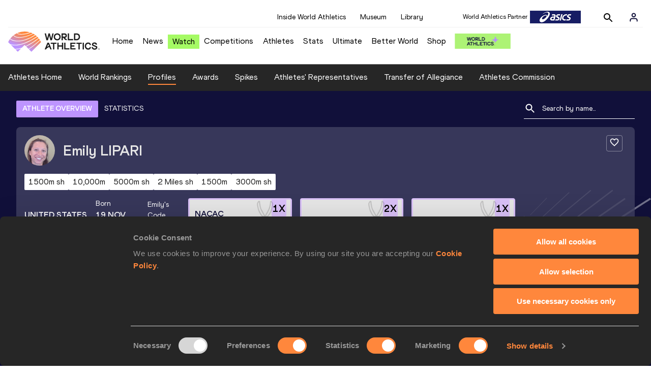

--- FILE ---
content_type: text/html; charset=utf-8
request_url: https://worldathletics.org/athletes/united-states/emily-lipari-14315463
body_size: 33689
content:
<!DOCTYPE html><html lang="en"><head><style>.xnpe_async_hide{opacity:0 !important}</style><script>
!(function (e, n, t, i, r, o) {
  function s(e) {
    if ('number' != typeof e) return e;
    var n = new Date();
    return new Date(n.getTime() + 1e3 * e);
  }
  var a = 4e3,
    c = 'xnpe_async_hide';
  function p(e) {
    return e.reduce(
      function (e, n) {
        return (
          (e[n] = function () {
            e._.push([n.toString(), arguments]);
          }),
          e
        );
      },
      { _: [] }
    );
  }
  function m(e, n, t) {
    var i = t.createElement(n);
    i.src = e;
    var r = t.getElementsByTagName(n)[0];
    return r.parentNode.insertBefore(i, r), i;
  }
  function u(e) {
    return '[object Date]' === Object.prototype.toString.call(e);
  }
  (o.target = o.target || 'https://api.exponea.com'),
    (o.file_path = o.file_path || o.target + '/js/exponea.min.js'),
    (r[n] = p([
      'anonymize',
      'initialize',
      'identify',
      'getSegments',
      'update',
      'track',
      'trackLink',
      'trackEnhancedEcommerce',
      'getHtml',
      'showHtml',
      'showBanner',
      'showWebLayer',
      'ping',
      'getAbTest',
      'loadDependency',
      'getRecommendation',
      'reloadWebLayers',
      '_preInitialize',
      '_initializeConfig'
    ])),
    (r[n].notifications = p(['isAvailable', 'isSubscribed', 'subscribe', 'unsubscribe'])),
    (r[n].segments = p(['subscribe'])),
    (r[n]['snippetVersion'] = 'v2.7.0'),
    (function (e, n, t) {
      (e[n]['_' + t] = {}), (e[n]['_' + t].nowFn = Date.now), (e[n]['_' + t].snippetStartTime = e[n]['_' + t].nowFn());
    })(r, n, 'performance'),
    (function (e, n, t, i, r, o) {
      e[r] = {
        sdk: e[i],
        sdkObjectName: i,
        skipExperiments: !!t.new_experiments,
        sign: t.token + '/' + (o.exec(n.cookie) || ['', 'new'])[1],
        path: t.target
      };
    })(r, e, o, n, i, RegExp('__exponea_etc__' + '=([\w-]+)')),
    (function (e, n, t) {
      m(e.file_path, n, t);
    })(o, t, e),
    (function (e, n, t, i, r, o, p) {
      if (e.new_experiments) {
        !0 === e.new_experiments && (e.new_experiments = {});
        var l,
          f = e.new_experiments.hide_class || c,
          _ = e.new_experiments.timeout || a,
          g = encodeURIComponent(o.location.href.split('#')[0]);
        e.cookies &&
          e.cookies.expires &&
          ('number' == typeof e.cookies.expires || u(e.cookies.expires)
            ? (l = s(e.cookies.expires))
            : e.cookies.expires.tracking &&
              ('number' == typeof e.cookies.expires.tracking || u(e.cookies.expires.tracking)) &&
              (l = s(e.cookies.expires.tracking))),
          l && l < new Date() && (l = void 0);
        var d =
          e.target +
          '/webxp/' +
          n +
          '/' +
          o[t].sign +
          '/modifications.min.js?http-referer=' +
          g +
          '&timeout=' +
          _ +
          'ms' +
          (l ? '&cookie-expires=' + Math.floor(l.getTime() / 1e3) : '');
        'sync' === e.new_experiments.mode && o.localStorage.getItem('__exponea__sync_modifications__')
          ? (function (e, n, t, i, r) {
              (t[r][n] = '<' + n + ' src="' + e + '"></' + n + '>'),
                i.writeln(t[r][n]),
                i.writeln(
                  '<' +
                    n +
                    '>!' +
                    r +
                    '.init && document.writeln(' +
                    r +
                    '.' +
                    n +
                    '.replace("/' +
                    n +
                    '/", "/' +
                    n +
                    '-async/").replace("><", " async><"))</' +
                    n +
                    '>'
                );
            })(d, n, o, p, t)
          : (function (e, n, t, i, r, o, s, a) {
              o.documentElement.classList.add(e);
              var c = m(t, i, o);
              function p() {
                r[a].init || m(t.replace('/' + i + '/', '/' + i + '-async/'), i, o);
              }
              function u() {
                o.documentElement.classList.remove(e);
              }
              (c.onload = p), (c.onerror = p), r.setTimeout(u, n), (r[s]._revealPage = u);
            })(f, _, d, n, o, p, r, t);
      }
    })(o, t, i, 0, n, r, e),
    (function (e, n, t) {
      var i;
      e[n]._initializeConfig(t),
        (null === (i = t.experimental) || void 0 === i ? void 0 : i.non_personalized_weblayers) &&
          e[n]._preInitialize(t),
        (e[n].start = function (i) {
          i &&
            Object.keys(i).forEach(function (e) {
              return (t[e] = i[e]);
            }),
            e[n].initialize(t);
        });
    })(r, n, o);
})(document, 'exponea', 'script', 'webxpClient', window, {
  target: 'https://analytics-api.worldathletics.org',
  token: '9c6b885e-3a1d-11ef-8d58-222d0cd76c82',
  experimental: {
    non_personalized_weblayers: true
  },
  new_experiments: { mode: 'sync' },
  // replace with current customer ID or leave commented out for an anonymous customer
  // customer: window.currentUserId,
  track: {
    visits: false,
    google_analytics: false
  }
});
</script><script>
    window.initGTM = function() {
      var dataLayerContent = {
        "User": {"Uid": undefined}
      };
      if('undefined' !== 'undefined') {
        dataLayerContent.User.Uid = 'undefined';
      }
      window.dataLayer = window.dataLayer || [];
      dataLayer.push(dataLayerContent);
      (function(w,d,s,l,i){w[l]=w[l]||[];w[l].push({'gtm.start':
      new Date().getTime(),event:'gtm.js'});var f=d.getElementsByTagName(s)[0],
      j=d.createElement(s),dl=l!='dataLayer'?'&l='+l:'';j.async=true;j.src=
      'https://www.googletagmanager.com/gtm.js?id='+i+dl;f.parentNode.insertBefore(j,f);
      })(window,document,'script','dataLayer','GTM-5XXBVM6');
    }
    </script><script async="" src="//securepubads.g.doubleclick.net/tag/js/gpt.js"></script><meta name="viewport" content="width=device-width, initial-scale=1" class="jsx-797586886"/><meta charSet="utf-8" class="jsx-797586886"/><title class="jsx-797586886">Emily LIPARI | Profile | World Athletics</title><link rel="apple-touch-icon" href="/static/icons/256x256.png" class="jsx-797586886"/><link rel="apple-touch-icon" sizes="72x72" href="/static/icons/72x72.png" class="jsx-797586886"/><link rel="apple-touch-icon" sizes="114x114" href="/static/icons/114x114.png" class="jsx-797586886"/><link rel="apple-touch-icon" sizes="144x144" href="/static/icons/144x144.png" class="jsx-797586886"/><link rel="canonical" href="https://worldathletics.org/athletes/united-states/emily-lipari-14315463" class="jsx-797586886"/><meta name="apple-mobile-web-app-capable" content="yes" class="jsx-797586886"/><meta name="apple-mobile-web-app-status-bar-style" content="#ff2534" class="jsx-797586886"/><meta property="og:title" name="title" content="Emily LIPARI | Profile | World Athletics" class="jsx-797586886"/><meta property="og:type" name="type" content="website" class="jsx-797586886"/><meta property="og:url" name="url" content="https://worldathletics.org/athletes/united-states/emily-lipari-14315463" class="jsx-797586886"/><meta property="og:site_name" name="site_name" content="worldathletics.org" class="jsx-797586886"/><meta property="og:image" name="image" content="/static/athlete-blank-hero-min.jpg" class="jsx-797586886"/><meta property="og:description" name="description" content="Emily LIPARI, United States - 10,000 Metres, Mile Road, 5000 Metres, 5 Kilometres Road, 2 Miles, 2 Miles Short Track, 1500 Metres Short Track" class="jsx-797586886"/><meta name="keywords" class="jsx-797586886"/><meta name="twitter:card" content="summary_large_image" class="jsx-797586886"/><meta name="twitter:site" content="@WorldAthletics" class="jsx-797586886"/><meta name="twitter:title" content="Emily LIPARI | Profile | World Athletics" class="jsx-797586886"/><meta name="twitter:description" content="Emily LIPARI, United States - 10,000 Metres, Mile Road, 5000 Metres, 5 Kilometres Road, 2 Miles, 2 Miles Short Track, 1500 Metres Short Track" class="jsx-797586886"/><meta name="twitter:image" content="/static/athlete-blank-hero-min.jpg" class="jsx-797586886"/><meta property="thumbnail" content="/static/athlete-blank-hero-min.jpg" class="jsx-797586886"/><link rel="preload" href="/_next/static/css/d429674e1fd9b2a74457.css" as="style"/><link rel="stylesheet" href="/_next/static/css/d429674e1fd9b2a74457.css" data-n-g=""/><link rel="preload" href="/_next/static/css/981dc78549efa2e7602f.css" as="style"/><link rel="stylesheet" href="/_next/static/css/981dc78549efa2e7602f.css" data-n-g=""/><link rel="preload" href="/_next/static/css/28311a9fd6b5aa633786.css" as="style"/><link rel="stylesheet" href="/_next/static/css/28311a9fd6b5aa633786.css" data-n-p=""/><link rel="preload" href="/_next/static/css/e5c0f4c2eb75357dc850.css" as="style"/><link rel="stylesheet" href="/_next/static/css/e5c0f4c2eb75357dc850.css" data-n-p=""/><noscript data-n-css="true"></noscript><link rel="preload" href="/_next/static/chunks/main-6c1ef484136374c54b87.js" as="script"/><link rel="preload" href="/_next/static/chunks/webpack-9fb5d818b8b96ea748e0.js" as="script"/><link rel="preload" href="/_next/static/chunks/framework.f801b68207517fbb00d6.js" as="script"/><link rel="preload" href="/_next/static/chunks/2852872c.fd5635a29cfa8f3f5581.js" as="script"/><link rel="preload" href="/_next/static/chunks/75fc9c18.a4d48b0ef4f37170ef59.js" as="script"/><link rel="preload" href="/_next/static/chunks/26497e82.26a9b776b8e76111e76d.js" as="script"/><link rel="preload" href="/_next/static/chunks/b14489c3.acb1b2e9efc8c603c259.js" as="script"/><link rel="preload" href="/_next/static/chunks/55020d94.2d76b908442fa4823c0c.js" as="script"/><link rel="preload" href="/_next/static/chunks/0eceb729.58dd111f28f22f090e6b.js" as="script"/><link rel="preload" href="/_next/static/chunks/d6a9949e.5580989fa6a32d069e13.js" as="script"/><link rel="preload" href="/_next/static/chunks/d2761173.ab0225391ce9a159c7ed.js" as="script"/><link rel="preload" href="/_next/static/chunks/commons.38d8cea5e0d6eae10714.js" as="script"/><link rel="preload" href="/_next/static/chunks/aebf8eb2096c8b69eb77b784440f53cdc2b66fbe.bb4f21cf6e91b0ffdcc8.js" as="script"/><link rel="preload" href="/_next/static/chunks/478e210a0cbb9039768da574c087d7bc8420eeb4.6a24c22b002c3fd8dc52.js" as="script"/><link rel="preload" href="/_next/static/chunks/30f33ea505335783a5a7d7c88dd695083576ed10.c0c3817f684d4bac6a76.js" as="script"/><link rel="preload" href="/_next/static/chunks/1145d618dfd4517838f7ff445caec21598faef5d.5745fb67a5eb4794d926.js" as="script"/><link rel="preload" href="/_next/static/chunks/7c9e16bb29bf24d397e4388207b84e7eec07b6fc.6303eeebef53e8bab6a2.js" as="script"/><link rel="preload" href="/_next/static/chunks/7c9e16bb29bf24d397e4388207b84e7eec07b6fc_CSS.fde6dc3b30ccc6abc495.js" as="script"/><link rel="preload" href="/_next/static/chunks/7881a8d9bd0ac33fc466a237abb30c83d7ff80b7.8a77883e0de943ccc430.js" as="script"/><link rel="preload" href="/_next/static/chunks/pages/_app-684491de9441eca5af41.js" as="script"/><link rel="preload" href="/_next/static/chunks/4a3ea9cd.0d90bfc73c516aebb66c.js" as="script"/><link rel="preload" href="/_next/static/chunks/405eb25d68e1bc8b5dc1f84f4f960e8668663cf4.f5c4efdaa44f8d8ecf5e.js" as="script"/><link rel="preload" href="/_next/static/chunks/185ad91b2753cd40e6918d755c17a31f36ba8118.db2e60a022dfcbaf46b6.js" as="script"/><link rel="preload" href="/_next/static/chunks/d1c5359f252dc902861f2bfe6edda14ab366873f.3c4056ea4e665adcf0f6.js" as="script"/><link rel="preload" href="/_next/static/chunks/908165298b725f2f3f44bf2eaf4d54f484b8ff10.e09fb3335f81d15da011.js" as="script"/><link rel="preload" href="/_next/static/chunks/68c80bf9a7b4d0dfb0b0c933948329ed2c98994d.b6b0dfc2aa8ae63415d3.js" as="script"/><link rel="preload" href="/_next/static/chunks/908165298b725f2f3f44bf2eaf4d54f484b8ff10_CSS.f3faa7ed4d6d62baea4d.js" as="script"/><link rel="preload" href="/_next/static/chunks/d19a343ee24a70f0a0900bbc00cc99d82ec7d200.15d92850ac5dcbdeb30b.js" as="script"/><link rel="preload" href="/_next/static/chunks/7ee1a9b81ca383b0b5773f39131ef41549dfe3b9.c2736b9144c752c7aa7c.js" as="script"/><link rel="preload" href="/_next/static/chunks/pages/athletes/%5Bcounrty%5D/%5BcompetitorId%5D-3a98b784aecfa6a8cb9f.js" as="script"/><style id="__jsx-797586886">@font-face{font-family:'World Athletics Heavy';src:url('/static/fonts/WorldAthleticsHeadline.woff2') format('woff2'), url('/static/fonts/WorldAthleticsHeadline.woff') format('woff');font-weight:800;font-style:normal;font-display:swap;}@font-face{font-family:'World Athletics Bold';src:url('/static/fonts/WorldAthletics-Regular.woff2') format('woff2'), url('/static/fonts/WorldAthletics-Regular.woff') format('woff');font-weight:normal;font-style:normal;font-display:swap;}@font-face{font-family:'World Athletics';src:url('/static/fonts/WorldAthletics-Bold.woff2') format('woff2'), url('/static/fonts/WorldAthletics-Bold.woff') format('woff');font-weight:bold;font-style:normal;font-display:swap;}@font-face{font-family:'PP Formula';src:url('/static/fonts/PP/PP-Formula-Condensed-Black-v2.0/PPFormula-CondensedBlack.woff2') format('woff2'), url('/static/fonts/PP/PP-Formula-Condensed-Black-v2.0/PPFormula-CondensedBlack.woff') format('woff');font-weight:900;font-style:normal;}@font-face{font-family:'PP Formula';src:url('/static/fonts/PP/PP-Formula-Narrow-Regular-v2.0/PPFormula-NarrowRegular.woff2') format('woff2'), url('/static/fonts/PP/PP-Formula-Narrow-Regular-v2.0/PPFormula-NarrowRegular.woff') format('woff');font-weight:400;font-style:normal;}@font-face{font-family:'PP Formula';src:url('/static/fonts/PP/PP-Formula-Narrow-Semibold-v2.0/PPFormula-NarrowSemibold.woff2') format('woff2'), url('/static/fonts/PP/PP-Formula-Narrow-Semibold-v2.0/PPFormula-NarrowSemibold.woff') format('woff');font-weight:600;font-style:normal;}@font-face{font-family:'PP Formula Italic';src:url('/static/fonts/PP/PP-Formula-Narrow-Regular-Italic-v2.0/PPFormula-NarrowRegularItalic.woff2') format('woff2'), url('/static/fonts/PP/PP-Formula-Narrow-Regular-Italic-v2.0/PPFormula-NarrowRegularItalic.woff') format('woff');font-style:italic;}body{font-family:'World Athletics',Arial,sans-serif;font-size:16px;font-display:swap;}</style></head><body><div id="__next"><header class="styles_root__GhScr"><div class="styles_root__1DHCQ"><div class="TopHeader_root__1f-J1"><div class="TopHeaderNavbar_section__3sgfN"><nav class="TopHeaderNavbar_root__1kT1b" data-name="top-navigation"><ul><li class="TopHeaderNavbar_li__1QKYw"><a class="">Inside World Athletics</a></li><li class="TopHeaderNavbar_li__1QKYw"><a class="">Museum</a></li><li class="TopHeaderNavbar_li__1QKYw"><a class="">Library</a></li></ul></nav><form class="SearchForm_searchForm__3IEfI" style="margin-left:20px"><div class="SearchForm_inputWrapper__29q8X"></div><button type="button" class="SearchForm_searchBtn__2t2tK TopHeaderNavbar_searchBtnClass__16Ojz"><svg class="MuiSvgIcon-root" focusable="false" viewBox="0 0 24 24" aria-hidden="true"><path d="M15.5 14h-.79l-.28-.27C15.41 12.59 16 11.11 16 9.5 16 5.91 13.09 3 9.5 3S3 5.91 3 9.5 5.91 16 9.5 16c1.61 0 3.09-.59 4.23-1.57l.27.28v.79l5 4.99L20.49 19l-4.99-5zm-6 0C7.01 14 5 11.99 5 9.5S7.01 5 9.5 5 14 7.01 14 9.5 11.99 14 9.5 14z"></path></svg></button></form><div class="style_root__1BO3b"><button aria-label="Sign in" type="button" class="style_profileIcon__2qVb-"><svg width="36" height="28" viewBox="0 0 36 28" fill="none" xmlns="http://www.w3.org/2000/svg"><path d="M24.6663 21.5V19.8333C24.6663 18.9493 24.3152 18.1014 23.69 17.4763C23.0649 16.8512 22.2171 16.5 21.333 16.5H14.6663C13.7823 16.5 12.9344 16.8512 12.3093 17.4763C11.6842 18.1014 11.333 18.9493 11.333 19.8333V21.5" stroke="#11103A" stroke-width="2" stroke-linecap="round" stroke-linejoin="round"></path><path d="M18.0003 13.1667C19.8413 13.1667 21.3337 11.6743 21.3337 9.83333C21.3337 7.99238 19.8413 6.5 18.0003 6.5C16.1594 6.5 14.667 7.99238 14.667 9.83333C14.667 11.6743 16.1594 13.1667 18.0003 13.1667Z" stroke="#11103A" stroke-width="2" stroke-linecap="round" stroke-linejoin="round"></path></svg></button><div class="style_subNav__1O0KJ"><div class="style_content__1HJ1D"><button class="style_link__2RGFF">Register now</button><a href="/worldathletics-plus" class="style_link__2RGFF">World Athletics+</a></div></div></div></div></div><div class="MiddleHeader_root__2Nl7j"><div class="Logo_root__1dluZ"><a class="" title="" href="/"><img src="https://media.aws.iaaf.org/logos/wa-logo.svg" alt="logo" width="180" height="40"/></a></div><nav class="MainNav_nav__2vEYm" data-name="main-navigation"><ul><div style="display:flex;align-items:center"><li><a class="MainNav_navLink__1E27R" title="" href="/">Home<ul class="MainNav_content__WZ9Rn"></ul></a></li><li><a class="MainNav_navLink__1E27R" title="" href="/news">News<ul class="MainNav_content__WZ9Rn"><li class="MainNav_contentItem__3IVBb"><a class="" title="Press Releases" href="/news/press-releases">Press Releases</a></li><li class="MainNav_contentItem__3IVBb"><a class="" title="News" href="/news/news">News</a></li><li class="MainNav_contentItem__3IVBb"><a class="" title="Reports" href="/news/reports">Reports</a></li><li class="MainNav_contentItem__3IVBb"><a class="" title="Previews" href="/news/previews">Previews</a></li><li class="MainNav_contentItem__3IVBb"><a class="" title="Features" href="/news/features">Features</a></li><li class="MainNav_contentItem__3IVBb"><a class="" title="Series" href="/news/series">Series</a></li></ul></a></li><li class="MainNav_watchVideoBtn__2kE0U"><a class="MainNav_navLink__1E27R" title="" linkClass="watchVideoBtn" mobileclassname="watchVideoBtn" href="/videos">Watch<ul class="MainNav_content__WZ9Rn"></ul></a></li><li><a class="MainNav_navLink__1E27R" title="" href="/competitions">Competitions<ul class="MainNav_content__WZ9Rn"><li class="MainNav_contentItem__3IVBb"><a class="" title="Calendar" href="/competition/calendar-results">Calendar</a></li><li class="MainNav_contentItem__3IVBb"><a class="" title="Tickets" href="/tickets">Tickets</a></li><li class="MainNav_contentItem__3IVBb"><a class="" title="Hosting" href="/hosting">Hosting</a></li><li class="MainNav_contentItem__3IVBb"><a class="" title="Our Sport" href="/our-sport">Our Sport</a></li><li class="MainNav_contentItem__3IVBb"><a class="" title="Innovations" href="/competitions/innovations">Innovations</a></li><li class="MainNav_contentItem__3IVBb"><a class="" title="Rules &amp; Regulations" href="/about-iaaf/documents/book-of-rules">Rules &amp; Regulations</a></li><li class="MainNav_contentItem__3IVBb"><a class="" title="Competition Performance Ranking" href="/records/competition-performance-rankings">Competition Performance Ranking</a></li><li class="MainNav_contentItem__3IVBb"><a class="" title="Competitions Archive" href="/competition">Competitions Archive</a></li></ul></a></li><li><a class="MainNav_navLink__1E27R" title="" href="/athletes-home">Athletes<ul class="MainNav_content__WZ9Rn"><li class="MainNav_contentItem__3IVBb"><a class="" title="World Rankings" href="/world-rankings/introduction">World Rankings</a></li><li class="MainNav_contentItem__3IVBb"><a class="" title="Profiles" href="/athletes">Profiles</a></li><li class="MainNav_contentItem__3IVBb"><a class="" title="Awards" href="/awards">Awards</a></li><li class="MainNav_contentItem__3IVBb"><a class="" title="Spikes" href="/spikes">Spikes</a></li><li class="MainNav_contentItem__3IVBb"><a class="" title="Athletes&#x27; Representatives" href="/athletes/athlete-representatives">Athletes&#x27; Representatives</a></li><li class="MainNav_contentItem__3IVBb"><a class="" title="Transfer of Allegiance" href="/about-iaaf/documents/research-centre#collapseathlete-transfer-of-allegiance">Transfer of Allegiance</a></li><li class="MainNav_contentItem__3IVBb"><a class="" title="Athletes Commission" href="/about-iaaf/structure/commissions">Athletes Commission</a></li></ul></a></li><li><a class="MainNav_navLink__1E27R" title="" href="/stats-zone">Stats<ul class="MainNav_content__WZ9Rn"><li class="MainNav_contentItem__3IVBb"><a class="" title="Results" href="/results">Results</a></li><li class="MainNav_contentItem__3IVBb"><a class="" title="Toplists" href="/records/toplists">Toplists</a></li><li class="MainNav_contentItem__3IVBb"><a class="" title="Records" href="/records/by-category/world-records">Records</a></li><li class="MainNav_contentItem__3IVBb"><a class="" title="Send Competition Results" href="/records/send-competition-results">Send Competition Results</a></li><li class="MainNav_contentItem__3IVBb"><a class="" title="World Rankings" href="/world-rankings/introduction">World Rankings</a></li><li class="MainNav_contentItem__3IVBb"><a class="" title="Road to the Ultimate" href="/stats-zone/road-to/7212925">Road to the Ultimate</a></li></ul></a></li><li><a class="MainNav_navLink__1E27R" title="" href="/competitions/world-athletics-ultimate-championship/2026">Ultimate<ul class="MainNav_content__WZ9Rn"></ul></a></li><li><a class="MainNav_navLink__1E27R" title="" href="/athletics-better-world">Better World<ul class="MainNav_content__WZ9Rn"><li class="MainNav_contentItem__3IVBb"><a class="" title="News" href="/athletics-better-world/news">News</a></li><li class="MainNav_contentItem__3IVBb"><a class="" title="Sustainability" href="/athletics-better-world/sustainability">Sustainability</a></li><li class="MainNav_contentItem__3IVBb"><a class="" title="Athlete Refugee Team" href="/athletics-better-world/athlete-refugee-team">Athlete Refugee Team</a></li><li class="MainNav_contentItem__3IVBb"><a class="" title="Air Quality" href="/athletics-better-world/air-quality">Air Quality</a></li><li class="MainNav_contentItem__3IVBb"><a class="" title="Safeguarding" href="/athletics-better-world/safeguarding">Safeguarding</a></li></ul></a></li><li><a class="MainNav_navLink__1E27R" href="https://shop.worldathletics.org">Shop<ul class="MainNav_content__WZ9Rn"></ul></a></li></div></ul></nav><a href="/worldathletics-plus" style="padding:0.45rem"><img style="width:110px" src="/static/wa-plus-navbar-logo.png"/></a></div></div></header><div class="SectionNav_sectionNav__iIu_o SectionNav_fullSubNav__2jSyt" data-name="submenu-container"><div class="SectionNav_sectionNavInner__3NbMf"><div class="SectionNav_navWrap__H7sFR"><nav class="SectionNav_nav__2vIRX"><ul class="SectionNav_navList__uPtfy"><li><a class="undefined" anchorText="Athletes Home" title="" href="/athletes-home">Athletes Home</a></li><li><a class="undefined" anchorText="World Rankings" href="/world-rankings/introduction">World Rankings</a></li><li><a class="undefined NavLink_active__2UAk6" anchorText="Profiles" href="/athletes">Profiles</a></li><li><a class="undefined" anchorText="Awards" title="" href="/awards">Awards</a></li><li><a class="undefined" anchorText="Spikes" title="" href="/spikes">Spikes</a></li><li><a class="undefined" anchorText="Athletes&#x27; Representatives" href="/athletes/athlete-representatives">Athletes&#x27; Representatives</a></li><li><a class="undefined" anchorText="Transfer of Allegiance" href="/about-iaaf/documents/research-centre#collapseathlete-transfer-of-allegiance">Transfer of Allegiance</a></li><li><a class="undefined" anchorText="Athletes Commission" href="/about-iaaf/structure/commissions">Athletes Commission</a></li></ul></nav></div><div class="SectionNav_chevronRight__2GuVA"></div></div></div><div class="athleteBackground_athleteBackground__tBipR" style="background:url(/_next/static/images/athleteBackground-8be1b09507e7814b423e2f0a421baa4a.svg);background-repeat:repeat;background-size:cover" alt="background"><div class="athleteBackground_athleteBackgroundInner__1A8OU undefined"><div class="athletesProfileTabs_athletesProfileTabs__1EiIQ"><div class="athletesProfileTabs_athletesProfileTabsButtons__2AD3V"><div class="athletesTabsButton_athletesTabsButton__NNSRw"><div class="athletesTabsButton_athletesTabsButtonScroll__gJphz"><div class="athletesTabsButton_AthletesTabsButtonItem__1pPWF"><button type="button" class="athletesButton_athletesButton__1_h0o athletesButton_underline__9GAM2 athletesButton_underlineActive__3H8Ir" value="ATHLETE OVERVIEW">ATHLETE OVERVIEW</button></div><div class="athletesTabsButton_AthletesTabsButtonItem__1pPWF"><button type="button" class="athletesButton_athletesButton__1_h0o athletesButton_underline__9GAM2" value="STATISTICS">STATISTICS</button></div></div></div></div><div class="athletesProfileTabs_athletesProfileTabsSearchField__21A7R"><div class="AthleteSearchField_dropdown__2mgsB "><div><form><div class="AthleteSearchField_inputWrapper__1JMrx "><button type="button"><img src="/static/search-white.svg" alt="search icon"/></button><input placeholder="Search by name..." class="AthleteSearchField_searchInput__gS3eH " value=""/></div></form><div class="AthleteSearchField_line__2jp54"></div></div><div class="AthleteSearchField_optionWrap__1Oogf"><div class="AthleteSearchField_options__tjQe5 false AthleteSearchField_optionWrapRounded__3VRN0"></div></div></div></div></div><div class="athletesBio_athletesBio__1HruQ"><div class="athletesContainerTransparent_athletesContainerTransparent__3hgOB"><div class="athletesBio_follow__2FXNe"><button type="button"><svg width="20" height="20" viewBox="0 0 20 20" fill="none" xmlns="http://www.w3.org/2000/svg"><g><path d="M13.7503 2.5C12.3003 2.5 10.9087 3.175 10.0003 4.24167C9.09199 3.175 7.70033 2.5 6.25033 2.5C3.68366 2.5 1.66699 4.51667 1.66699 7.08333C1.66699 10.2333 4.50033 12.8 8.79199 16.7L10.0003 17.7917L11.2087 16.6917C15.5003 12.8 18.3337 10.2333 18.3337 7.08333C18.3337 4.51667 16.317 2.5 13.7503 2.5ZM10.0837 15.4583L10.0003 15.5417L9.91699 15.4583C5.95033 11.8667 3.33366 9.49167 3.33366 7.08333C3.33366 5.41667 4.58366 4.16667 6.25033 4.16667C7.53366 4.16667 8.78366 4.99167 9.22533 6.13333H10.7837C11.217 4.99167 12.467 4.16667 13.7503 4.16667C15.417 4.16667 16.667 5.41667 16.667 7.08333C16.667 9.49167 14.0503 11.8667 10.0837 15.4583Z" fill="white"></path></g></svg></button></div><div class="athletesBio_athletesProfile__309MD"><div class="athletesBio_athletesBioImageContainer__3x9PY"></div><div class="athletesBio_athletesBioTitle__3pPRL"><span>Emily</span> <span>LIPARI</span></div></div><div class="athletesBio_athletesBioTags__3iQk_"><div class="athletesBio_athletesBioTag__3ki57">1500m sh<!-- --> </div><div class="athletesBio_athletesBioTag__3ki57">10,000m<!-- --> </div><div class="athletesBio_athletesBioTag__3ki57">5000m sh<!-- --> </div><div class="athletesBio_athletesBioTag__3ki57">2 Miles sh<!-- --> </div><div class="athletesBio_athletesBioTag__3ki57">1500m<!-- --> </div><div class="athletesBio_athletesBioTag__3ki57">3000m sh<!-- --> </div></div><div class="athletesBio_athletesBioHeader__1QkoM"><div class="athletesBio_athletesBioInfoContainer__2ZKoo"><div class="athletesBio_athletesBioDetailsContainer__3_nDn"><div class="athletesBio_athletesBioDetails__1wgSI"><span class="athletesBio_athletesBioTagLabel__3orD4"> </span><span class="athletesBio_athletesBioTagValue__oKZC4">United States<span class="Flags_container__3W63l" style="width:auto;display:unset"><i class="Flags_icon__3Uv11 icon-flag-USA"></i></span></span></div><div class="athletesBio_athletesBioDetails__1wgSI"><span class="athletesBio_athletesBioTagLabel__3orD4">Born</span><span class="athletesBio_athletesBioTagValue__oKZC4">19 NOV 1992</span></div><div class="athletesBio_athletesBioDetails__1wgSI"><span class="athletesBio_athletesBioTagLabel__3orD4">Emily<!-- -->&#x27;s code</span><span class="athletesBio_athletesBioTagValue__oKZC4">14315463</span></div></div><div class="athletesBio_athletesBioFooter__3B--s"></div></div><div class="athletesBio_athletesBioHonoursContainer__3EVKf"><div class="athletesBio_athletesBioHonours__2nK55"><div class="athletesBio_athletesBioHonour__1Zqdq"><div class="athletesBio_athletesBioHonourCount__2sBko">1<!-- -->X</div><div class="athletesBio_athletesBioHonourValue__QHLA_">NACAC Championships silver medallist</div><img src="/_next/static/images/medal-be49b48cd6c926be27837e3991e9b2ce.svg" class="athletesBio_medal__BcCqC" alt=""/></div><div class="athletesBio_athletesBioHonour__1Zqdq"><div class="athletesBio_athletesBioHonourCount__2sBko">2<!-- -->X</div><div class="athletesBio_athletesBioHonourValue__QHLA_">NCAA Indoor champion</div><img src="/_next/static/images/medal-be49b48cd6c926be27837e3991e9b2ce.svg" class="athletesBio_medal__BcCqC" alt=""/></div><div class="athletesBio_athletesBioHonour__1Zqdq"><div class="athletesBio_athletesBioHonourCount__2sBko">1<!-- -->X</div><div class="athletesBio_athletesBioHonourValue__QHLA_">National champion</div><img src="/_next/static/images/medal-be49b48cd6c926be27837e3991e9b2ce.svg" class="athletesBio_medal__BcCqC" alt=""/></div></div></div></div></div></div><div class="athletesOverviewStats_athletesOverviewStats__3UYhF"><div class="athletesContainer_athletesContainer__3w5eG undefined"><div class="athletesTitle_athletesTitle__388RT undefined">Personal bests</div><div class="athletesPersonalBests_athletesPersonalBestsContainer__1TrT-"><div class="athletesDropdownCard_athletesDropdownCard__2TpE2"><div class="athletesCardContainer_athletesCardContainer__39h-0"><div class="athletesDropdownCard_athletesDropdownCardHeader__alcfX"><button type="button" class="athletesDropdownButton_athletesDropdownButton__3k-Ds" disabled=""><div class="athletesTitle_athletesTitle__388RT athletesDropdownCard_athletesDropdownCardTitle__1yq_Z">1500 Metres Short Track</div><span class="athletesDropdownButton_athletesDropdownButtonIcon__2KsFN "></span></button></div><div class="athletesDropdownCard_athletesDropdownCardBody__13WWz"><div class="athletesEventsDetails_athletesEventsDetails__hU6mX"><div class="athletesEventsDetails_athletesEventsDetailsContent__37Ko7"><div class="athletesEventsDetails_athletesEventsDetailsLabel__6KN98"><img src="[data-uri]" style="width:24px;height:24px" alt="result"/>Result</div><span class="athletesEventsDetails_athletesEventsDetailsValue__FrHFZ">4:06.49<!-- --> <span class="athletesDropdownCard_athletesDropdownCardTag__3gRTq"></span></span></div></div><div class="athletesEventsDetails_athletesEventsDetails__hU6mX"><div class="athletesEventsDetails_athletesEventsDetailsContent__37Ko7"><div class="athletesEventsDetails_athletesEventsDetailsLabel__6KN98"><img src="[data-uri]" style="width:24px;height:24px" alt="date"/>Date</div><span class="athletesEventsDetails_athletesEventsDetailsValue__FrHFZ">28 FEB 2020<!-- --> <span class="athletesDropdownCard_athletesDropdownCardTag__3gRTq"></span></span></div></div><div class="athletesEventsDetails_athletesEventsDetails__hU6mX"><div class="athletesEventsDetails_athletesEventsDetailsContent__37Ko7"><div class="athletesEventsDetails_athletesEventsDetailsLabel__6KN98"><img src="[data-uri]" style="width:24px;height:24px" alt="score"/>Score</div><span class="athletesEventsDetails_athletesEventsDetailsValue__FrHFZ">1175<!-- --> <span class="athletesDropdownCard_athletesDropdownCardTag__3gRTq"></span></span></div></div><div class="athletesEventsDetails_athletesEventsDetails__hU6mX"><div class="athletesEventsDetails_athletesEventsDetailsContent__37Ko7"><div class="athletesEventsDetails_athletesEventsDetailsLabel__6KN98"><img src="[data-uri]" style="width:24px;height:24px" alt="competition"/>Competition &amp; venue</div><span class="athletesEventsDetails_athletesEventsDetailsValue__FrHFZ">Boston Univ. Track &amp; Tennis Center, Boston, MA (USA) (i)<!-- --> <span class="athletesDropdownCard_athletesDropdownCardTag__3gRTq"></span></span></div></div></div></div></div><div class="athletesDropdownCard_athletesDropdownCard__2TpE2"><div class="athletesCardContainer_athletesCardContainer__39h-0"><div class="athletesDropdownCard_athletesDropdownCardHeader__alcfX"><button type="button" class="athletesDropdownButton_athletesDropdownButton__3k-Ds" disabled=""><div class="athletesTitle_athletesTitle__388RT athletesDropdownCard_athletesDropdownCardTitle__1yq_Z">10,000 Metres</div><span class="athletesDropdownButton_athletesDropdownButtonIcon__2KsFN "></span></button></div><div class="athletesDropdownCard_athletesDropdownCardBody__13WWz"><div class="athletesEventsDetails_athletesEventsDetails__hU6mX"><div class="athletesEventsDetails_athletesEventsDetailsContent__37Ko7"><div class="athletesEventsDetails_athletesEventsDetailsLabel__6KN98"><img src="[data-uri]" style="width:24px;height:24px" alt="result"/>Result</div><span class="athletesEventsDetails_athletesEventsDetailsValue__FrHFZ">31:19.72<!-- --> <span class="athletesDropdownCard_athletesDropdownCardTag__3gRTq"></span></span></div></div><div class="athletesEventsDetails_athletesEventsDetails__hU6mX"><div class="athletesEventsDetails_athletesEventsDetailsContent__37Ko7"><div class="athletesEventsDetails_athletesEventsDetailsLabel__6KN98"><img src="[data-uri]" style="width:24px;height:24px" alt="date"/>Date</div><span class="athletesEventsDetails_athletesEventsDetailsValue__FrHFZ">16 MAR 2024<!-- --> <span class="athletesDropdownCard_athletesDropdownCardTag__3gRTq"></span></span></div></div><div class="athletesEventsDetails_athletesEventsDetails__hU6mX"><div class="athletesEventsDetails_athletesEventsDetailsContent__37Ko7"><div class="athletesEventsDetails_athletesEventsDetailsLabel__6KN98"><img src="[data-uri]" style="width:24px;height:24px" alt="score"/>Score</div><span class="athletesEventsDetails_athletesEventsDetailsValue__FrHFZ">1175<!-- --> <span class="athletesDropdownCard_athletesDropdownCardTag__3gRTq"></span></span></div></div><div class="athletesEventsDetails_athletesEventsDetails__hU6mX"><div class="athletesEventsDetails_athletesEventsDetailsContent__37Ko7"><div class="athletesEventsDetails_athletesEventsDetailsLabel__6KN98"><img src="[data-uri]" style="width:24px;height:24px" alt="competition"/>Competition &amp; venue</div><span class="athletesEventsDetails_athletesEventsDetailsValue__FrHFZ">JSerra Catholic HS, San Juan Capistrano, CA (USA)<!-- --> <span class="athletesDropdownCard_athletesDropdownCardTag__3gRTq"></span></span></div></div></div></div></div><div class="athletesDropdownCard_athletesDropdownCard__2TpE2"><div class="athletesCardContainer_athletesCardContainer__39h-0"><div class="athletesDropdownCard_athletesDropdownCardHeader__alcfX"><button type="button" class="athletesDropdownButton_athletesDropdownButton__3k-Ds"><div class="athletesTitle_athletesTitle__388RT athletesDropdownCard_athletesDropdownCardTitle__1yq_Z">5000 Metres Short Track</div><span class="athletesDropdownButton_athletesDropdownButtonIcon__2KsFN "><svg xmlns="http://www.w3.org/2000/svg" width="19" height="18" viewBox="0 0 19 18" fill="none"><g clip-path="url(#clip0_15_110058)"><path d="M6.0575 6.44238L9.5 9.87738L12.9425 6.44238L14 7.49988L9.5 11.9999L5 7.49988L6.0575 6.44238Z" fill="#1E1E1E"></path></g><defs><clipPath id="clip0_15_110058"><rect width="18" height="18" fill="white" transform="translate(0.5)"></rect></clipPath></defs></svg></span></button></div><div class="athletesDropdownCard_athletesDropdownCardBody__13WWz"><div class="athletesEventsDetails_athletesEventsDetails__hU6mX"><div class="athletesEventsDetails_athletesEventsDetailsContent__37Ko7"><div class="athletesEventsDetails_athletesEventsDetailsLabel__6KN98"><img src="[data-uri]" style="width:24px;height:24px" alt="result"/>Result</div><span class="athletesEventsDetails_athletesEventsDetailsValue__FrHFZ">15:07.44<!-- --> <span class="athletesDropdownCard_athletesDropdownCardTag__3gRTq"></span></span></div></div><div class="athletesEventsDetails_athletesEventsDetails__hU6mX"><div class="athletesEventsDetails_athletesEventsDetailsContent__37Ko7"><div class="athletesEventsDetails_athletesEventsDetailsLabel__6KN98"><img src="[data-uri]" style="width:24px;height:24px" alt="date"/>Date</div><span class="athletesEventsDetails_athletesEventsDetailsValue__FrHFZ">01 FEB 2020<!-- --> <span class="athletesDropdownCard_athletesDropdownCardTag__3gRTq"></span></span></div></div><div class="athletesEventsDetails_athletesEventsDetails__hU6mX"><div class="athletesEventsDetails_athletesEventsDetailsContent__37Ko7"><div class="athletesEventsDetails_athletesEventsDetailsLabel__6KN98"><img src="[data-uri]" style="width:24px;height:24px" alt="score"/>Score</div><span class="athletesEventsDetails_athletesEventsDetailsValue__FrHFZ">1173<!-- --> <span class="athletesDropdownCard_athletesDropdownCardTag__3gRTq"></span></span></div></div></div></div></div><div class="athletesDropdownCard_athletesDropdownCard__2TpE2"><div class="athletesCardContainer_athletesCardContainer__39h-0"><div class="athletesDropdownCard_athletesDropdownCardHeader__alcfX"><button type="button" class="athletesDropdownButton_athletesDropdownButton__3k-Ds"><div class="athletesTitle_athletesTitle__388RT athletesDropdownCard_athletesDropdownCardTitle__1yq_Z">2 Miles</div><span class="athletesDropdownButton_athletesDropdownButtonIcon__2KsFN "><svg xmlns="http://www.w3.org/2000/svg" width="19" height="18" viewBox="0 0 19 18" fill="none"><g clip-path="url(#clip0_15_110058)"><path d="M6.0575 6.44238L9.5 9.87738L12.9425 6.44238L14 7.49988L9.5 11.9999L5 7.49988L6.0575 6.44238Z" fill="#1E1E1E"></path></g><defs><clipPath id="clip0_15_110058"><rect width="18" height="18" fill="white" transform="translate(0.5)"></rect></clipPath></defs></svg></span></button></div><div class="athletesDropdownCard_athletesDropdownCardBody__13WWz"><div class="athletesEventsDetails_athletesEventsDetails__hU6mX"><div class="athletesEventsDetails_athletesEventsDetailsContent__37Ko7"><div class="athletesEventsDetails_athletesEventsDetailsLabel__6KN98"><img src="[data-uri]" style="width:24px;height:24px" alt="result"/>Result</div><span class="athletesEventsDetails_athletesEventsDetailsValue__FrHFZ">9:26.87<!-- --> <span class="athletesDropdownCard_athletesDropdownCardTag__3gRTq"></span></span></div></div><div class="athletesEventsDetails_athletesEventsDetails__hU6mX"><div class="athletesEventsDetails_athletesEventsDetailsContent__37Ko7"><div class="athletesEventsDetails_athletesEventsDetailsLabel__6KN98"><img src="[data-uri]" style="width:24px;height:24px" alt="date"/>Date</div><span class="athletesEventsDetails_athletesEventsDetailsValue__FrHFZ">13 FEB 2021<!-- --> <span class="athletesDropdownCard_athletesDropdownCardTag__3gRTq"></span></span></div></div><div class="athletesEventsDetails_athletesEventsDetails__hU6mX"><div class="athletesEventsDetails_athletesEventsDetailsContent__37Ko7"><div class="athletesEventsDetails_athletesEventsDetailsLabel__6KN98"><img src="[data-uri]" style="width:24px;height:24px" alt="score"/>Score</div><span class="athletesEventsDetails_athletesEventsDetailsValue__FrHFZ">1171<!-- --> <span class="athletesDropdownCard_athletesDropdownCardTag__3gRTq"></span></span></div></div></div></div></div><div class="athletesDropdownCard_athletesDropdownCard__2TpE2"><div class="athletesCardContainer_athletesCardContainer__39h-0"><div class="athletesDropdownCard_athletesDropdownCardHeader__alcfX"><button type="button" class="athletesDropdownButton_athletesDropdownButton__3k-Ds"><div class="athletesTitle_athletesTitle__388RT athletesDropdownCard_athletesDropdownCardTitle__1yq_Z">2 Miles Short Track</div><span class="athletesDropdownButton_athletesDropdownButtonIcon__2KsFN "><svg xmlns="http://www.w3.org/2000/svg" width="19" height="18" viewBox="0 0 19 18" fill="none"><g clip-path="url(#clip0_15_110058)"><path d="M6.0575 6.44238L9.5 9.87738L12.9425 6.44238L14 7.49988L9.5 11.9999L5 7.49988L6.0575 6.44238Z" fill="#1E1E1E"></path></g><defs><clipPath id="clip0_15_110058"><rect width="18" height="18" fill="white" transform="translate(0.5)"></rect></clipPath></defs></svg></span></button></div><div class="athletesDropdownCard_athletesDropdownCardBody__13WWz"><div class="athletesEventsDetails_athletesEventsDetails__hU6mX"><div class="athletesEventsDetails_athletesEventsDetailsContent__37Ko7"><div class="athletesEventsDetails_athletesEventsDetailsLabel__6KN98"><img src="[data-uri]" style="width:24px;height:24px" alt="result"/>Result</div><span class="athletesEventsDetails_athletesEventsDetailsValue__FrHFZ">9:26.87<!-- --> <span class="athletesDropdownCard_athletesDropdownCardTag__3gRTq"></span></span></div></div><div class="athletesEventsDetails_athletesEventsDetails__hU6mX"><div class="athletesEventsDetails_athletesEventsDetailsContent__37Ko7"><div class="athletesEventsDetails_athletesEventsDetailsLabel__6KN98"><img src="[data-uri]" style="width:24px;height:24px" alt="date"/>Date</div><span class="athletesEventsDetails_athletesEventsDetailsValue__FrHFZ">13 FEB 2021<!-- --> <span class="athletesDropdownCard_athletesDropdownCardTag__3gRTq"></span></span></div></div><div class="athletesEventsDetails_athletesEventsDetails__hU6mX"><div class="athletesEventsDetails_athletesEventsDetailsContent__37Ko7"><div class="athletesEventsDetails_athletesEventsDetailsLabel__6KN98"><img src="[data-uri]" style="width:24px;height:24px" alt="score"/>Score</div><span class="athletesEventsDetails_athletesEventsDetailsValue__FrHFZ">1171<!-- --> <span class="athletesDropdownCard_athletesDropdownCardTag__3gRTq"></span></span></div></div></div></div></div></div><div class="athletesPersonalBests_athletesPersonalBestsFooter__14NN3"><div class="athletesPersonalBests_athletesPersonalBestsFooter__14NN3"><span class="athletesPersonalBests_athletesPersonalBestsFooterNotLegal__igvPP">* Not legal</span><button type="button" class="athletesPersonalBests_athletesSeasonBestXSLink__1loHv"><span>SEE MORE PERFORMANCES</span></button></div></div></div><div class="athletesContainer_athletesContainer__3w5eG undefined"><div class="athletesTitle_athletesTitle__388RT undefined">Season’s bests (<!-- -->2024<!-- -->)</div><div class="AthletesSeasonBestXS_athletesSeasonBestXS__HGZ7l"><div class="profileStatistics_fullHeight__2Nn0b"></div></div><div class="AthletesSeasonBestXS_athletesSeasonBestXSFooter__3Dd6B"><div class="AthletesSeasonBestXS_athletesSeasonBestXSFooter__3Dd6B"><span class="AthletesSeasonBestXS_athletesSeasonBestXSFooterNotLegal__2SUax">* Not legal</span><button type="button" class="AthletesSeasonBestXS_athletesSeasonBestXSLink__12uct"><span>SEE MORE PERFORMANCES</span></button></div></div></div><div class="athletesOverviewStats_athletesOverviewStatsSubContainer__38jjW"><div class="athletesBanner_athletesBanner__1_btK"><picture><source media="(max-width: 768px)" srcSet="/_next/static/images/athleteBannerGradient-56a5ded28ac822fab9a162c693bdf7d6.svg"/><img class="athletesBanner_athletesBannerImg__10T6V" src="/_next/static/images/athleteBannerGradient-56a5ded28ac822fab9a162c693bdf7d6.svg" alt="Athlete Banner"/></picture><div class="athletesBanner_athletesBannerContent__dm3xt"><h2 class="athletesBanner_athletesBannerTitle__1vK3g">Stay updated!</h2><p class="athletesBanner_athletesBannerDescription__2gwnc">For the latest news, interviews and more add <!-- -->Emily LIPARI<!-- --> to your favourites</p><button type="button" class="athletesBanner_athletesBannerButton__35LWz ">Follow Emily</button></div></div><div class="athletesContainerTransparent_athletesContainerTransparent__3hgOB"><div class="athletesOverviewStats_athletesSearch__WeCqT"><div class="athletesTitle_athletesTitle__388RT athletesOverviewStats_athletesSearchTitle__2xR4A">Looking for another athlete?</div><div class="athletesOverviewStats_athletesSearchContent__3V13h"><div class="AthleteSearchField_dropdown__2mgsB "><div><form><div class="AthleteSearchField_inputWrapper__1JMrx "><button type="button"><img src="/static/search-white.svg" alt="search icon"/></button><input placeholder="Search by name..." class="AthleteSearchField_searchInput__gS3eH " value=""/></div></form></div><div class="AthleteSearchField_optionWrap__1Oogf"><div class="AthleteSearchField_options__tjQe5 false AthleteSearchField_optionWrapRounded__3VRN0"></div></div></div><div class="athletesOverviewStats_line__23kRM"></div></div></div></div></div></div><div class="athletesOverview_athletesVideoCarouselContainer__1NvwD"><div style="width:100%;text-align:center"><div class="Ellipsis_ellipsis__35oEN"><div></div><div></div><div></div><div></div></div></div></div><a href="https://worldathletics.org/competitions/world-athletics-championships/tokyo25/tickets-tokyo" class="athletesBannerImg_athletesBannerImg__1H4wl"><picture><source media="(max-width: 768px)" srcSet="https://iaafmedia.s3.amazonaws.com/InsideTrack/tokyo-unregistered-mobile.jpg"/><img src="https://iaafmedia.s3.amazonaws.com/InsideTrack/tokyo-unregistered.jpg" alt="Athlete Banner"/></picture></a><div style="width:100%;text-align:center"><div class="Ellipsis_ellipsis__35oEN"><div></div><div></div><div></div><div></div></div></div></div></div><footer class="Footer_footer__3zUfD" data-name="footer-container"><div class="Footer_footerInner__1UiMy"><div class="Footer_grid__3ZIlK"><div><a><img src="https://media.aws.iaaf.org/logos/WA-logo-white.svg" class="Footer_footerLogo__3Jbdp" alt="World Athletics" width="300" height="60"/></a></div><div><h3 class="Footer_header__ZcWS0">World Athletics Confidentiality</h3><span class="Footer_headerDivider__2Dh59"></span><ul class="Footer_footerNav__1N88t"><li><a href="https://www.worldathletics.org/about-iaaf/contact-us">Contact Us</a></li><li><a href="https://www.worldathletics.org/terms-and-conditions">Terms and Conditions</a></li><li><a href="https://www.worldathletics.org/cookies-policy">Cookie Policy</a></li><li><a href="https://www.worldathletics.org/privacy-policy">Privacy Policy</a></li></ul></div><div><h3 class="Footer_header__ZcWS0">Follow World Athletics</h3><span class="Footer_headerDivider__2Dh59"></span><ul class="Footer_footerNav__1N88t"><li><a href="https://www.facebook.com/WorldAthletics">Facebook</a></li><li><a href="https://www.instagram.com/worldathletics">Instagram</a></li><li><a href="https://twitter.com/worldathletics">X</a></li><li><a href="https://www.youtube.com/worldathletics">Youtube</a></li><li><a href="https://www.tiktok.com/@worldathletics">TikTok</a></li></ul></div></div></div><div class="Footer_footerBottom__23B8Z">©<!-- -->2025<!-- --> <!-- -->World Athletics. All Rights Reserved.</div></footer></div><script id="__NEXT_DATA__" type="application/json">{"props":{"pageProps":{"competitor":{"__typename":"singleCompetitor","_id":14315463,"primaryMediaId":null,"primaryMediaId2":null,"primaryMedia":null,"basicData":{"__typename":"AthleteNewData","id":null,"friendlyName":null,"fullName":null,"friendlyNameLetter":null,"friendlyNameFirst3Letter":null,"sexCode":null,"birthPlace":null,"birthPlaceCountryName":null,"sexNameUrlSlug":null,"birthPlaceCountryUrlSlug":null,"birthCountryCode":null,"primaryMediaId":null,"facebookUsername":null,"twitterUsername":null,"instagramUsername":null,"countryFullName":"United States","familyName":"LIPARI","givenName":"Emily","firstName":null,"lastName":null,"countryName":null,"countryCode":"USA","countryUrlSlug":null,"birthDate":"19 NOV 1992","birthDateStr":null,"urlSlug":null,"representativeId":null,"biography":null,"twitterLink":null,"instagramLink":null,"facebookLink":null,"transfersOfAllegiance":[],"iaafId":250008,"aaId":14315463,"primaryMediaEdited":null,"male":false,"primaryMedia":null},"athleteRepresentative":null,"personalBests":{"__typename":"personalBestsType","withWind":false,"withRecords":false,"results":[{"__typename":"singleCompetitorResult","indoor":false,"disciplineCode":null,"disciplineNameUrlSlug":"800-metres","typeNameUrlSlug":"middlelong","discipline":"800 Metres","linkToList":true,"mark":"2:03.00","combinedPerformances":null,"wind":null,"notLegal":false,"venue":"Kortrijk (BEL)","date":"14 JUL 2018","listPosition":null,"resultScore":1109,"records":[],"competitionId":null,"eventId":"10229512","eventName":null},{"__typename":"singleCompetitorResult","indoor":false,"disciplineCode":null,"disciplineNameUrlSlug":"800-metres-short-track","typeNameUrlSlug":"middlelong","discipline":"800 Metres Short Track","linkToList":true,"mark":"2:13.58","combinedPerformances":null,"wind":null,"notLegal":false,"venue":"Armory Track\u0026Field Center, New York, NY (USA) (i)","date":"28 DEC 2009","listPosition":null,"resultScore":972,"records":[],"competitionId":null,"eventId":"10229579","eventName":null},{"__typename":"singleCompetitorResult","indoor":false,"disciplineCode":null,"disciplineNameUrlSlug":"1000-metres","typeNameUrlSlug":"middlelong","discipline":"1000 Metres","linkToList":true,"mark":"2:43.69","combinedPerformances":null,"wind":null,"notLegal":false,"venue":"New York, NY (USA) (i)","date":"22 FEB 2014","listPosition":null,"resultScore":1084,"records":[],"competitionId":null,"eventId":"10229516","eventName":null},{"__typename":"singleCompetitorResult","indoor":false,"disciplineCode":null,"disciplineNameUrlSlug":"1000-metres-short-track","typeNameUrlSlug":"middlelong","discipline":"1000 Metres Short Track","linkToList":true,"mark":"2:43.69","combinedPerformances":null,"wind":null,"notLegal":false,"venue":"New York, NY (USA) (i)","date":"22 FEB 2014","listPosition":null,"resultScore":1084,"records":[],"competitionId":null,"eventId":"10229580","eventName":null},{"__typename":"singleCompetitorResult","indoor":false,"disciplineCode":null,"disciplineNameUrlSlug":"1500-metres","typeNameUrlSlug":"middlelong","discipline":"1500 Metres","linkToList":true,"mark":"4:05.68","combinedPerformances":null,"wind":null,"notLegal":false,"venue":"Heusden-Zolder (BEL)","date":"21 JUL 2018","listPosition":null,"resultScore":1160,"records":[],"competitionId":"7121190","eventId":"10229513","eventName":null},{"__typename":"singleCompetitorResult","indoor":false,"disciplineCode":null,"disciplineNameUrlSlug":"1500-metres-short-track","typeNameUrlSlug":"middlelong","discipline":"1500 Metres Short Track","linkToList":true,"mark":"4:06.49","combinedPerformances":null,"wind":null,"notLegal":false,"venue":"Boston Univ. Track \u0026 Tennis Center, Boston, MA (USA) (i)","date":"28 FEB 2020","listPosition":null,"resultScore":1175,"records":[],"competitionId":null,"eventId":"10229581","eventName":null},{"__typename":"singleCompetitorResult","indoor":false,"disciplineCode":null,"disciplineNameUrlSlug":"one-mile","typeNameUrlSlug":"middlelong","discipline":"Mile","linkToList":true,"mark":"4:28.84","combinedPerformances":null,"wind":null,"notLegal":false,"venue":"Huntington, NY (USA)","date":"06 SEP 2017","listPosition":null,"resultScore":1127,"records":[],"competitionId":null,"eventId":"10229517","eventName":null},{"__typename":"singleCompetitorResult","indoor":false,"disciplineCode":null,"disciplineNameUrlSlug":"one-mile-short-track","typeNameUrlSlug":"middlelong","discipline":"Mile Short Track","linkToList":true,"mark":"4:31.68","combinedPerformances":null,"wind":null,"notLegal":false,"venue":"Boston, MA (USA) (i)","date":"12 FEB 2016","listPosition":null,"resultScore":1136,"records":[],"competitionId":null,"eventId":"10229582","eventName":null},{"__typename":"singleCompetitorResult","indoor":false,"disciplineCode":null,"disciplineNameUrlSlug":"3000-metres","typeNameUrlSlug":"middlelong","discipline":"3000 Metres","linkToList":true,"mark":"8:51.07","combinedPerformances":null,"wind":null,"notLegal":false,"venue":"New York, NY (USA) (i)","date":"03 FEB 2018","listPosition":null,"resultScore":1158,"records":[],"competitionId":"7115585","eventId":"10229519","eventName":null},{"__typename":"singleCompetitorResult","indoor":false,"disciplineCode":null,"disciplineNameUrlSlug":"3000-metres-short-track","typeNameUrlSlug":"middlelong","discipline":"3000 Metres Short Track","linkToList":true,"mark":"8:51.07","combinedPerformances":null,"wind":null,"notLegal":false,"venue":"New York, NY (USA) (i)","date":"03 FEB 2018","listPosition":null,"resultScore":1158,"records":[],"competitionId":"7115585","eventId":"10229584","eventName":null},{"__typename":"singleCompetitorResult","indoor":false,"disciplineCode":null,"disciplineNameUrlSlug":"two-miles","typeNameUrlSlug":"middlelong","discipline":"2 Miles","linkToList":true,"mark":"9:26.87","combinedPerformances":null,"wind":null,"notLegal":false,"venue":"Ocean Breeze Athl. Complex, New York, NY (USA) (i)","date":"13 FEB 2021","listPosition":"51","resultScore":1171,"records":[],"competitionId":"7147566","eventId":"10229520","eventName":"New Balance Indoor Grand Prix"},{"__typename":"singleCompetitorResult","indoor":false,"disciplineCode":null,"disciplineNameUrlSlug":"two-miles-short-track","typeNameUrlSlug":"middlelong","discipline":"2 Miles Short Track","linkToList":true,"mark":"9:26.87","combinedPerformances":null,"wind":null,"notLegal":false,"venue":"Ocean Breeze Athl. Complex, New York, NY (USA) (i)","date":"13 FEB 2021","listPosition":"23","resultScore":1171,"records":[],"competitionId":"7147566","eventId":"10229585","eventName":"New Balance Indoor Grand Prix"},{"__typename":"singleCompetitorResult","indoor":false,"disciplineCode":null,"disciplineNameUrlSlug":"5000-metres","typeNameUrlSlug":"middlelong","discipline":"5000 Metres","linkToList":true,"mark":"15:07.22","combinedPerformances":null,"wind":null,"notLegal":false,"venue":"JSerra Catholic HS, San Juan Capistrano, CA (USA)","date":"06 MAY 2022","listPosition":null,"resultScore":1149,"records":[],"competitionId":"7181845","eventId":"10229514","eventName":"Track Meet"},{"__typename":"singleCompetitorResult","indoor":false,"disciplineCode":null,"disciplineNameUrlSlug":"5000-metres-short-track","typeNameUrlSlug":"middlelong","discipline":"5000 Metres Short Track","linkToList":true,"mark":"15:07.44","combinedPerformances":null,"wind":null,"notLegal":false,"venue":"Boston Univ. Track \u0026 Tennis Center, Boston, MA (USA) (i)","date":"01 FEB 2020","listPosition":"64","resultScore":1173,"records":[],"competitionId":null,"eventId":"10229586","eventName":null},{"__typename":"singleCompetitorResult","indoor":false,"disciplineCode":null,"disciplineNameUrlSlug":"10000-metres","typeNameUrlSlug":"middlelong","discipline":"10,000 Metres","linkToList":true,"mark":"31:19.72","combinedPerformances":null,"wind":null,"notLegal":false,"venue":"JSerra Catholic HS, San Juan Capistrano, CA (USA)","date":"16 MAR 2024","listPosition":null,"resultScore":1175,"records":[],"competitionId":"7205703","eventId":"10229521","eventName":null},{"__typename":"singleCompetitorResult","indoor":false,"disciplineCode":null,"disciplineNameUrlSlug":"1-mile-road","typeNameUrlSlug":"road-running","discipline":"Mile Road","linkToList":true,"mark":"4:28.0h","combinedPerformances":null,"wind":null,"notLegal":false,"venue":"Pittsburgh, PA (USA)","date":"22 JUL 2022","listPosition":"17","resultScore":1134,"records":[],"competitionId":null,"eventId":"10229753","eventName":null},{"__typename":"singleCompetitorResult","indoor":false,"disciplineCode":null,"disciplineNameUrlSlug":"1-mile-road","typeNameUrlSlug":"road-running","discipline":"Mile Road","linkToList":true,"mark":"4:21.4h","combinedPerformances":null,"wind":null,"notLegal":true,"venue":"Cleveland, OH (USA)","date":"23 JUL 2022","listPosition":null,"resultScore":1159,"records":[],"competitionId":null,"eventId":"10229753","eventName":null},{"__typename":"singleCompetitorResult","indoor":false,"disciplineCode":null,"disciplineNameUrlSlug":"5-kilometres","typeNameUrlSlug":"road-running","discipline":"5 Kilometres Road","linkToList":true,"mark":"15:50","combinedPerformances":null,"wind":null,"notLegal":false,"venue":"Herzogenaurach (GER)","date":"30 APR 2022","listPosition":null,"resultScore":1068,"records":[],"competitionId":null,"eventId":"204598","eventName":null},{"__typename":"singleCompetitorResult","indoor":false,"disciplineCode":null,"disciplineNameUrlSlug":"5-kilometres","typeNameUrlSlug":"road-running","discipline":"5 Kilometres Road","linkToList":true,"mark":"15:40","combinedPerformances":null,"wind":null,"notLegal":true,"venue":"New York, NY (USA)","date":"05 NOV 2022","listPosition":null,"resultScore":1072,"records":[],"competitionId":null,"eventId":"204598","eventName":null},{"__typename":"singleCompetitorResult","indoor":false,"disciplineCode":null,"disciplineNameUrlSlug":"4x400-metres-relay","typeNameUrlSlug":"relays","discipline":"4x400 Metres Relay","linkToList":true,"mark":"3:46.33","combinedPerformances":null,"wind":null,"notLegal":false,"venue":"Coral Gables, FL (USA)","date":"13 APR 2013","listPosition":null,"resultScore":1005,"records":[],"competitionId":null,"eventId":"204596","eventName":null},{"__typename":"singleCompetitorResult","indoor":false,"disciplineCode":null,"disciplineNameUrlSlug":"4x800-metres-relay","typeNameUrlSlug":"relays","discipline":"4x800 Metres Relay","linkToList":true,"mark":"8:17.45","combinedPerformances":null,"wind":null,"notLegal":false,"venue":"Philadelphia, PA (USA)","date":"27 APR 2013","listPosition":"37","resultScore":1150,"records":[],"competitionId":null,"eventId":"204607","eventName":null},{"__typename":"singleCompetitorResult","indoor":false,"disciplineCode":null,"disciplineNameUrlSlug":"4x800-metres-relay-short-track","typeNameUrlSlug":"relays","discipline":"4x800 Metres Relay Short Track","linkToList":true,"mark":"8:38.55","combinedPerformances":null,"wind":null,"notLegal":false,"venue":"New York, NY (USA) (i)","date":"18 FEB 2012","listPosition":null,"resultScore":1156,"records":[],"competitionId":null,"eventId":"10229642","eventName":null},{"__typename":"singleCompetitorResult","indoor":false,"disciplineCode":null,"disciplineNameUrlSlug":"distance-medley-relay","typeNameUrlSlug":"relays","discipline":"Distance Medley","linkToList":false,"mark":"10:58.84","combinedPerformances":null,"wind":null,"notLegal":false,"venue":"Philadelphia, PA (USA)","date":"25 APR 2013","listPosition":null,"resultScore":0,"records":[],"competitionId":null,"eventId":"10229759","eventName":null},{"__typename":"singleCompetitorResult","indoor":false,"disciplineCode":null,"disciplineNameUrlSlug":"distance-medley-relay-short-track","typeNameUrlSlug":"relays","discipline":"Distance Medley Short Track","linkToList":false,"mark":"10:52.52","combinedPerformances":null,"wind":null,"notLegal":false,"venue":"College Station, TX (USA) (i)","date":"11 MAR 2011","listPosition":null,"resultScore":0,"records":[],"competitionId":null,"eventId":"10229773","eventName":null},{"__typename":"singleCompetitorResult","indoor":false,"disciplineCode":null,"disciplineNameUrlSlug":"4x1500-metres-relay","typeNameUrlSlug":"relays","discipline":"4x1500 Metres Relay","linkToList":true,"mark":"17:16.52","combinedPerformances":null,"wind":null,"notLegal":false,"venue":"Philadelphia, PA (USA)","date":"25 APR 2014","listPosition":null,"resultScore":1163,"records":[],"competitionId":null,"eventId":"204608","eventName":null}]},"seasonsBests":{"__typename":"seasonsBestsType","parameters":{"__typename":"seasonsBestsParamsType","seasonsBestsSeason":2024},"activeSeasons":["2024","2023","2022","2021","2020","2019","2018","2017","2016","2015","2014","2013","2012","2011","2010","2009","2008","2007"],"withWind":false,"withRecords":false,"results":[{"__typename":"singleCompetitorResult","indoor":false,"disciplineCode":null,"disciplineNameUrlSlug":"5000-metres","typeNameUrlSlug":"middlelong","discipline":"5000 Metres","linkToList":true,"mark":"15:13.83","combinedPerformances":null,"wind":null,"notLegal":false,"venue":"Dempsey Indoor, Seattle, WA (USA) (i)","date":"23 FEB 2024","listPosition":null,"resultScore":1136,"records":[],"competitionId":"7207025","eventId":"10229514","competition":"Ken Shannon Last Chance"},{"__typename":"singleCompetitorResult","indoor":false,"disciplineCode":null,"disciplineNameUrlSlug":"10000-metres","typeNameUrlSlug":"middlelong","discipline":"10,000 Metres","linkToList":true,"mark":"31:19.72","combinedPerformances":null,"wind":null,"notLegal":false,"venue":"JSerra Catholic HS, San Juan Capistrano, CA (USA)","date":"16 MAR 2024","listPosition":null,"resultScore":1175,"records":[],"competitionId":"7205703","eventId":"10229521","competition":"The TEN"}]},"progressionOfSeasonsBests":[{"__typename":"singleCompetitorProgression","indoor":false,"disciplineCode":null,"disciplineNameUrlSlug":"800-metres","typeNameUrlSlug":"middlelong","discipline":"800 Metres","withWind":false,"mainEvent":false,"eventId":"10229512","results":[{"__typename":"singleCompetitorProgressionResult","season":"2009","numericResult":133.58,"mark":"2:13.58","wind":null,"venue":"Armory Track\u0026Field Center, New York, NY (USA) (i)","date":"28 DEC 2009","listPosition":null,"resultScore":972,"competitionId":null,"competition":"Marine Corps Holiday Classic"},{"__typename":"singleCompetitorProgressionResult","season":"2011","numericResult":129.1,"mark":"2:09.10","wind":null,"venue":"Princeton, NJ (USA)","date":"22 APR 2011","listPosition":null,"resultScore":1005,"competitionId":null,"competition":"Princeton Larry Ellis Invitational"},{"__typename":"singleCompetitorProgressionResult","season":"2012","numericResult":127.77,"mark":"2:07.77","wind":null,"venue":"Princeton, NJ (USA)","date":"13 MAY 2012","listPosition":null,"resultScore":1027,"competitionId":null,"competition":"Princeton IC4A/ECAC Ch."},{"__typename":"singleCompetitorProgressionResult","season":"2013","numericResult":126.77,"mark":"2:06.77","wind":null,"venue":"Coral Gables, FL (USA)","date":"13 APR 2013","listPosition":null,"resultScore":1044,"competitionId":null,"competition":"Coral Gables UM Alumni Invite"},{"__typename":"singleCompetitorProgressionResult","season":"2014","numericResult":125.66,"mark":"2:05.66","wind":null,"venue":"Villanova, PA (USA)","date":"11 MAY 2014","listPosition":null,"resultScore":1063,"competitionId":null,"competition":"Villanova Big East Championships"},{"__typename":"singleCompetitorProgressionResult","season":"2015","numericResult":127.99,"mark":"2:07.99","wind":null,"venue":"Palo Alto, CA (USA)","date":"04 APR 2015","listPosition":null,"resultScore":1024,"competitionId":null,"competition":"Palo Alto Stanford Invitational"},{"__typename":"singleCompetitorProgressionResult","season":"2016","numericResult":127.18,"mark":"2:07.18","wind":null,"venue":"Waltham, MA (USA)","date":"11 JUN 2016","listPosition":null,"resultScore":1037,"competitionId":null,"competition":"Waltham Battle Road Twilight Meet #4"},{"__typename":"singleCompetitorProgressionResult","season":"2017","numericResult":123.01,"mark":"2:03.01","wind":null,"venue":"Concord, MA (USA)","date":"01 JUN 2017","listPosition":null,"resultScore":1109,"competitionId":null,"competition":"Concord Adrian Martinez Classic"},{"__typename":"singleCompetitorProgressionResult","season":"2018","numericResult":123,"mark":"2:03.00","wind":null,"venue":"Kortrijk (BEL)","date":"14 JUL 2018","listPosition":null,"resultScore":1109,"competitionId":null,"competition":"Kortrijk Guldensporenmeeting"}]},{"__typename":"singleCompetitorProgression","indoor":false,"disciplineCode":null,"disciplineNameUrlSlug":"800-metres-short-track","typeNameUrlSlug":"middlelong","discipline":"800 Metres Short Track","withWind":false,"mainEvent":false,"eventId":"10229579","results":[{"__typename":"singleCompetitorProgressionResult","season":"2009","numericResult":133.58,"mark":"2:13.58","wind":null,"venue":"Armory Track\u0026Field Center, New York, NY (USA) (i)","date":"28 DEC 2009","listPosition":null,"resultScore":972,"competitionId":null,"competition":"Marine Corps Holiday Classic"},{"__typename":"singleCompetitorProgressionResult","season":"2015","numericResult":135.82,"mark":"2:15.82","wind":null,"venue":"Cambridge, MA (USA) (i)","date":"25 JAN 2015","listPosition":null,"resultScore":939,"competitionId":null,"competition":"Cambridge GBTC Invitational"}]},{"__typename":"singleCompetitorProgression","indoor":false,"disciplineCode":null,"disciplineNameUrlSlug":"1000-metres","typeNameUrlSlug":"middlelong","discipline":"1000 Metres","withWind":false,"mainEvent":false,"eventId":"10229516","results":[{"__typename":"singleCompetitorProgressionResult","season":"2011","numericResult":169.06,"mark":"2:49.06","wind":null,"venue":"New York, NY (USA) (i)","date":"15 JAN 2011","listPosition":null,"resultScore":1019,"competitionId":null,"competition":"New York NYRR Saturday Night at the Armory"},{"__typename":"singleCompetitorProgressionResult","season":"2012","numericResult":166.94,"mark":"2:46.94","wind":null,"venue":"New York, NY (USA) (i)","date":"19 FEB 2012","listPosition":null,"resultScore":1044,"competitionId":null,"competition":"New York Big East Conference Indoor Championships"},{"__typename":"singleCompetitorProgressionResult","season":"2013","numericResult":166.19,"mark":"2:46.19","wind":null,"venue":"Geneva, OH (USA) (i)","date":"17 FEB 2013","listPosition":null,"resultScore":0,"competitionId":null,"competition":"Geneva Big East Indoor Championships"},{"__typename":"singleCompetitorProgressionResult","season":"2014","numericResult":163.69,"mark":"2:43.69","wind":null,"venue":"New York, NY (USA) (i)","date":"22 FEB 2014","listPosition":null,"resultScore":1084,"competitionId":null,"competition":"New York Big East Indoor Championships"},{"__typename":"singleCompetitorProgressionResult","season":"2015","numericResult":164.02,"mark":"2:44.02","wind":null,"venue":"Boston, MA (USA) (i)","date":"13 FEB 2015","listPosition":null,"resultScore":1080,"competitionId":null,"competition":"Boston Valentine Invitational"}]},{"__typename":"singleCompetitorProgression","indoor":false,"disciplineCode":null,"disciplineNameUrlSlug":"1000-metres-short-track","typeNameUrlSlug":"middlelong","discipline":"1000 Metres Short Track","withWind":false,"mainEvent":false,"eventId":"10229580","results":[{"__typename":"singleCompetitorProgressionResult","season":"2011","numericResult":169.06,"mark":"2:49.06","wind":null,"venue":"New York, NY (USA) (i)","date":"15 JAN 2011","listPosition":null,"resultScore":1019,"competitionId":null,"competition":"New York NYRR Saturday Night at the Armory"},{"__typename":"singleCompetitorProgressionResult","season":"2012","numericResult":166.94,"mark":"2:46.94","wind":null,"venue":"New York, NY (USA) (i)","date":"19 FEB 2012","listPosition":null,"resultScore":1044,"competitionId":null,"competition":"New York Big East Conference Indoor Championships"},{"__typename":"singleCompetitorProgressionResult","season":"2014","numericResult":163.69,"mark":"2:43.69","wind":null,"venue":"New York, NY (USA) (i)","date":"22 FEB 2014","listPosition":null,"resultScore":1084,"competitionId":null,"competition":"New York Big East Indoor Championships"},{"__typename":"singleCompetitorProgressionResult","season":"2015","numericResult":164.02,"mark":"2:44.02","wind":null,"venue":"Boston, MA (USA) (i)","date":"13 FEB 2015","listPosition":null,"resultScore":1080,"competitionId":null,"competition":"Boston Valentine Invitational"}]},{"__typename":"singleCompetitorProgression","indoor":false,"disciplineCode":null,"disciplineNameUrlSlug":"1500-metres","typeNameUrlSlug":"middlelong","discipline":"1500 Metres","withWind":false,"mainEvent":false,"eventId":"10229513","results":[{"__typename":"singleCompetitorProgressionResult","season":"2008","numericResult":270.58,"mark":"4:30.58","wind":null,"venue":"Buffalo, NY (USA)","date":"14 JUN 2008","listPosition":null,"resultScore":972,"competitionId":null,"competition":"Buffalo NY State Meet"},{"__typename":"singleCompetitorProgressionResult","season":"2009","numericResult":268.92,"mark":"4:28.92","wind":null,"venue":"Cicero, NY (USA)","date":"13 JUN 2009","listPosition":null,"resultScore":984,"competitionId":null,"competition":"Cicero High School Championships"},{"__typename":"singleCompetitorProgressionResult","season":"2010","numericResult":264.37,"mark":"4:24.37","wind":null,"venue":"Vestal, NY (USA)","date":"11 JUN 2010","listPosition":null,"resultScore":1018,"competitionId":null,"competition":"NYSPHSAA Ch."},{"__typename":"singleCompetitorProgressionResult","season":"2011","numericResult":260.79,"mark":"4:20.79","wind":null,"venue":"Swarthmore, PA (USA)","date":"14 MAY 2011","listPosition":null,"resultScore":1044,"competitionId":null,"competition":"Swarthmore Last Chance Meet"},{"__typename":"singleCompetitorProgressionResult","season":"2012","numericResult":257.17,"mark":"4:17.17","wind":null,"venue":"Walnut, CA (USA)","date":"20 APR 2012","listPosition":null,"resultScore":1071,"competitionId":null,"competition":"Walnut Mt. SAC Relays"},{"__typename":"singleCompetitorProgressionResult","season":"2013","numericResult":252.17,"mark":"4:12.17","wind":null,"venue":"New York, NY (USA)","date":"11 JUN 2013","listPosition":null,"resultScore":1110,"competitionId":null,"competition":"New York Tuesday Night Speed Series"},{"__typename":"singleCompetitorProgressionResult","season":"2014","numericResult":254.64,"mark":"4:14.64","wind":null,"venue":"Jacksonville, FL (USA)","date":"31 MAY 2014","listPosition":null,"resultScore":1091,"competitionId":null,"competition":"Jacksonville NCAA East Preliminary Round"},{"__typename":"singleCompetitorProgressionResult","season":"2015","numericResult":254.75,"mark":"4:14.75","wind":null,"venue":"Greenville, SC (USA)","date":"30 MAY 2015","listPosition":null,"resultScore":1090,"competitionId":null,"competition":"Greenville SC Track Classic"},{"__typename":"singleCompetitorProgressionResult","season":"2016","numericResult":252.31,"mark":"4:12.31","wind":null,"venue":"Somerville, MA (USA)","date":"17 JUN 2016","listPosition":null,"resultScore":1109,"competitionId":null,"competition":"Somerville adidas Boost Boston Games"},{"__typename":"singleCompetitorProgressionResult","season":"2017","numericResult":247.29,"mark":"4:07.29","wind":null,"venue":"San Francisco, CA (USA)","date":"29 JUN 2017","listPosition":null,"resultScore":1148,"competitionId":null,"competition":"San Francisco TrackTown USA Summer Series"},{"__typename":"singleCompetitorProgressionResult","season":"2018","numericResult":245.68,"mark":"4:05.68","wind":null,"venue":"Heusden-Zolder (BEL)","date":"21 JUL 2018","listPosition":null,"resultScore":1160,"competitionId":"7121190","competition":"Heusden-Zolder KBC Night of Athletics"},{"__typename":"singleCompetitorProgressionResult","season":"2019","numericResult":254.09,"mark":"4:14.09","wind":null,"venue":"New York, NY (USA) (i)","date":"09 FEB 2019","listPosition":null,"resultScore":1115,"competitionId":"7127787","competition":"NYRR Millrose Games"},{"__typename":"singleCompetitorProgressionResult","season":"2020","numericResult":246.49,"mark":"4:06.49","wind":null,"venue":"Boston Univ. Track \u0026 Tennis Center, Boston, MA (USA) (i)","date":"28 FEB 2020","listPosition":null,"resultScore":1175,"competitionId":null,"competition":"Boston University Last Chance Invitational"},{"__typename":"singleCompetitorProgressionResult","season":"2021","numericResult":250.88,"mark":"4:10.88","wind":null,"venue":"JSerra Catholic HS, San Juan Capistrano, CA (USA)","date":"06 MAR 2021","listPosition":null,"resultScore":1120,"competitionId":null,"competition":"Sound Running Invite"},{"__typename":"singleCompetitorProgressionResult","season":"2022","numericResult":245.95,"mark":"4:05.95","wind":null,"venue":"Griswold Stadium, Portland, OR (USA)","date":"11 JUN 2022","listPosition":null,"resultScore":1158,"competitionId":"7184844","competition":"Portland Track Festival"},{"__typename":"singleCompetitorProgressionResult","season":"2023","numericResult":245.94,"mark":"4:05.94","wind":null,"venue":"Rhodes College, Memphis, TN (USA)","date":"04 AUG 2023","listPosition":null,"resultScore":1158,"competitionId":"7196923","competition":"Ed Murphey Classic"}]},{"__typename":"singleCompetitorProgression","indoor":false,"disciplineCode":null,"disciplineNameUrlSlug":"1500-metres-short-track","typeNameUrlSlug":"middlelong","discipline":"1500 Metres Short Track","withWind":false,"mainEvent":false,"eventId":"10229581","results":[{"__typename":"singleCompetitorProgressionResult","season":"2014","numericResult":257.32,"mark":"4:17.32","wind":null,"venue":"New York, NY (USA) (i)","date":"15 FEB 2014","listPosition":null,"resultScore":1090,"competitionId":null,"competition":"New York Millrose Games"},{"__typename":"singleCompetitorProgressionResult","season":"2016","numericResult":262.04,"mark":"4:22.04","wind":null,"venue":"Portland, OR (USA) (i)","date":"12 MAR 2016","listPosition":null,"resultScore":1054,"competitionId":null,"competition":"USA Indoor Championships"},{"__typename":"singleCompetitorProgressionResult","season":"2019","numericResult":254.09,"mark":"4:14.09","wind":null,"venue":"New York, NY (USA) (i)","date":"09 FEB 2019","listPosition":null,"resultScore":1115,"competitionId":"7127787","competition":"NYRR Millrose Games"},{"__typename":"singleCompetitorProgressionResult","season":"2020","numericResult":246.49,"mark":"4:06.49","wind":null,"venue":"Boston Univ. Track \u0026 Tennis Center, Boston, MA (USA) (i)","date":"28 FEB 2020","listPosition":null,"resultScore":1175,"competitionId":null,"competition":"Boston University Last Chance Invitational"},{"__typename":"singleCompetitorProgressionResult","season":"2021","numericResult":254.8,"mark":"4:14.80","wind":null,"venue":"CrossPlex Athletic Facility, Birmingham, AL (USA) (i)","date":"31 JAN 2021","listPosition":null,"resultScore":1110,"competitionId":null,"competition":"Magic City Elite Meet #2"}]},{"__typename":"singleCompetitorProgression","indoor":false,"disciplineCode":null,"disciplineNameUrlSlug":"one-mile","typeNameUrlSlug":"middlelong","discipline":"Mile","withWind":false,"mainEvent":false,"eventId":"10229517","results":[{"__typename":"singleCompetitorProgressionResult","season":"2007","numericResult":304.49,"mark":"5:04.49","wind":null,"venue":"Greensboro, NC (USA)","date":"16 JUN 2007","listPosition":null,"resultScore":884,"competitionId":null,"competition":"Greensboro Nike Outdoor Nationals"},{"__typename":"singleCompetitorProgressionResult","season":"2008","numericResult":290.24,"mark":"4:50.24","wind":null,"venue":"Greensboro, NC (USA)","date":"19 JUN 2008","listPosition":null,"resultScore":978,"competitionId":null,"competition":"Greensboro Nike Outdoor Nationals"},{"__typename":"singleCompetitorProgressionResult","season":"2009","numericResult":287.44,"mark":"4:47.44","wind":null,"venue":"Boston, MA (USA) (i)","date":"15 MAR 2009","listPosition":null,"resultScore":1025,"competitionId":null,"competition":"Boston Nike Indoor Championships"},{"__typename":"singleCompetitorProgressionResult","season":"2010","numericResult":282.64,"mark":"4:42.64","wind":null,"venue":"Boston, MA (USA) (i)","date":"14 MAR 2010","listPosition":null,"resultScore":1058,"competitionId":null,"competition":"Boston Nike Indoor Nationals"},{"__typename":"singleCompetitorProgressionResult","season":"2011","numericResult":287.03,"mark":"4:47.03","wind":null,"venue":"New York, NY (USA) (i)","date":"29 JAN 2011","listPosition":null,"resultScore":1028,"competitionId":null,"competition":"New York NYRR Saturday Night at the Armory"},{"__typename":"singleCompetitorProgressionResult","season":"2012","numericResult":277.43,"mark":"4:37.43","wind":null,"venue":"New York, NY (USA) (i)","date":"03 MAR 2012","listPosition":null,"resultScore":1095,"competitionId":null,"competition":"New York Columbia Last Chance Meet"},{"__typename":"singleCompetitorProgressionResult","season":"2013","numericResult":279.36,"mark":"4:39.36","wind":null,"venue":"University Park, PA (USA) (i)","date":"26 JAN 2013","listPosition":null,"resultScore":1081,"competitionId":null,"competition":"University Park Penn State National Invitational"},{"__typename":"singleCompetitorProgressionResult","season":"2014","numericResult":275.24,"mark":"4:35.24","wind":null,"venue":"New York, NY (USA) (i)","date":"15 FEB 2014","listPosition":null,"resultScore":1110,"competitionId":null,"competition":"New York Millrose Games"},{"__typename":"singleCompetitorProgressionResult","season":"2015","numericResult":272.4,"mark":"4:32.4h","wind":null,"venue":"Concord, MA (USA)","date":"04 JUN 2015","listPosition":null,"resultScore":1102,"competitionId":null,"competition":"Concord Adrian Martinez Classic"},{"__typename":"singleCompetitorProgressionResult","season":"2016","numericResult":271.68,"mark":"4:31.68","wind":null,"venue":"Boston, MA (USA) (i)","date":"12 FEB 2016","listPosition":null,"resultScore":1136,"competitionId":null,"competition":"Boston BU David Hemery Valentine Invitational"},{"__typename":"singleCompetitorProgressionResult","season":"2017","numericResult":268.84,"mark":"4:28.84","wind":null,"venue":"Huntington, NY (USA)","date":"06 SEP 2017","listPosition":null,"resultScore":1127,"competitionId":null,"competition":"Huntington Hoka One One Long Island Mile"},{"__typename":"singleCompetitorProgressionResult","season":"2018","numericResult":271.26,"mark":"4:31.26","wind":null,"venue":"Bay Shore, NY (USA)","date":"05 SEP 2018","listPosition":null,"resultScore":1110,"competitionId":null,"competition":"Bay Shore Hoka One Long Island Mile"},{"__typename":"singleCompetitorProgressionResult","season":"2019","numericResult":273.61,"mark":"4:33.61","wind":null,"venue":"Bay Shore, NY (USA)","date":"04 SEP 2019","listPosition":null,"resultScore":1093,"competitionId":null,"competition":"Hoka One One Long Island Mile"},{"__typename":"singleCompetitorProgressionResult","season":"2022","numericResult":271.47,"mark":"4:31.47","wind":null,"venue":"Jack Kemp Stadium - Occidental College, Los Angeles, CA (USA)","date":"09 JUL 2022","listPosition":null,"resultScore":1108,"competitionId":"7181795","competition":"Sunset Tour - Occidental College"}]},{"__typename":"singleCompetitorProgression","indoor":false,"disciplineCode":null,"disciplineNameUrlSlug":"one-mile-short-track","typeNameUrlSlug":"middlelong","discipline":"Mile Short Track","withWind":false,"mainEvent":false,"eventId":"10229582","results":[{"__typename":"singleCompetitorProgressionResult","season":"2008","numericResult":303.7,"mark":"5:03.70","wind":null,"venue":"New York, NY (USA) (i)","date":"01 FEB 2008","listPosition":null,"resultScore":916,"competitionId":null,"competition":"New York College"},{"__typename":"singleCompetitorProgressionResult","season":"2009","numericResult":287.44,"mark":"4:47.44","wind":null,"venue":"Boston, MA (USA) (i)","date":"15 MAR 2009","listPosition":null,"resultScore":1025,"competitionId":null,"competition":"Boston Nike Indoor Championships"},{"__typename":"singleCompetitorProgressionResult","season":"2010","numericResult":282.64,"mark":"4:42.64","wind":null,"venue":"Boston, MA (USA) (i)","date":"14 MAR 2010","listPosition":null,"resultScore":1058,"competitionId":null,"competition":"Boston Nike Indoor Nationals"},{"__typename":"singleCompetitorProgressionResult","season":"2011","numericResult":287.03,"mark":"4:47.03","wind":null,"venue":"New York, NY (USA) (i)","date":"29 JAN 2011","listPosition":null,"resultScore":1028,"competitionId":null,"competition":"New York NYRR Saturday Night at the Armory"},{"__typename":"singleCompetitorProgressionResult","season":"2012","numericResult":277.43,"mark":"4:37.43","wind":null,"venue":"New York, NY (USA) (i)","date":"03 MAR 2012","listPosition":null,"resultScore":1095,"competitionId":null,"competition":"New York Columbia Last Chance Meet"},{"__typename":"singleCompetitorProgressionResult","season":"2013","numericResult":279.36,"mark":"4:39.36","wind":null,"venue":"University Park, PA (USA) (i)","date":"26 JAN 2013","listPosition":null,"resultScore":1081,"competitionId":null,"competition":"University Park Penn State National Invitational"},{"__typename":"singleCompetitorProgressionResult","season":"2014","numericResult":275.24,"mark":"4:35.24","wind":null,"venue":"New York, NY (USA) (i)","date":"15 FEB 2014","listPosition":null,"resultScore":1110,"competitionId":null,"competition":"New York Millrose Games"},{"__typename":"singleCompetitorProgressionResult","season":"2015","numericResult":283.96,"mark":"4:43.96","wind":null,"venue":"Boston, MA (USA) (i)","date":"30 JAN 2015","listPosition":null,"resultScore":1049,"competitionId":null,"competition":"Boston John Thomas Terrier Invitational"},{"__typename":"singleCompetitorProgressionResult","season":"2016","numericResult":271.68,"mark":"4:31.68","wind":null,"venue":"Boston, MA (USA) (i)","date":"12 FEB 2016","listPosition":null,"resultScore":1136,"competitionId":null,"competition":"Boston BU David Hemery Valentine Invitational"},{"__typename":"singleCompetitorProgressionResult","season":"2017","numericResult":277.17,"mark":"4:37.17","wind":null,"venue":"Boston, MA (USA) (i)","date":"10 FEB 2017","listPosition":null,"resultScore":1097,"competitionId":null,"competition":"Boston BU David Hemery Valentine Invitational"},{"__typename":"singleCompetitorProgressionResult","season":"2019","numericResult":273.97,"mark":"4:33.97","wind":null,"venue":"New York, NY (USA) (i)","date":"09 FEB 2019","listPosition":null,"resultScore":1119,"competitionId":"7127787","competition":"NYRR Millrose Games"}]},{"__typename":"singleCompetitorProgression","indoor":false,"disciplineCode":null,"disciplineNameUrlSlug":"3000-metres","typeNameUrlSlug":"middlelong","discipline":"3000 Metres","withWind":false,"mainEvent":false,"eventId":"10229519","results":[{"__typename":"singleCompetitorProgressionResult","season":"2008","numericResult":577.53,"mark":"9:37.53","wind":null,"venue":"Buffalo, NY (USA)","date":"14 JUN 2008","listPosition":null,"resultScore":983,"competitionId":null,"competition":"Buffalo NY State Meet"},{"__typename":"singleCompetitorProgressionResult","season":"2009","numericResult":578.66,"mark":"9:38.66","wind":null,"venue":"Cicero, NY (USA)","date":"13 JUN 2009","listPosition":null,"resultScore":980,"competitionId":null,"competition":"Cicero High School Championships"},{"__typename":"singleCompetitorProgressionResult","season":"2010","numericResult":569.49,"mark":"9:29.49","wind":null,"venue":"Vestal, NY (USA)","date":"11 JUN 2010","listPosition":null,"resultScore":1009,"competitionId":null,"competition":"NYSPHSAA Ch."},{"__typename":"singleCompetitorProgressionResult","season":"2012","numericResult":572.05,"mark":"9:32.05","wind":null,"venue":"University Park, PA (USA) (i)","date":"28 JAN 2012","listPosition":null,"resultScore":1021,"competitionId":null,"competition":"University Park Penn State National Invitational"},{"__typename":"singleCompetitorProgressionResult","season":"2013","numericResult":548.91,"mark":"9:08.91","wind":null,"venue":"New York, NY (USA) (i)","date":"02 MAR 2013","listPosition":null,"resultScore":1097,"competitionId":null,"competition":"New York Columbia Qualifier"},{"__typename":"singleCompetitorProgressionResult","season":"2014","numericResult":549.37,"mark":"9:09.37","wind":null,"venue":"State College, PA (USA) (i)","date":"01 FEB 2014","listPosition":null,"resultScore":1096,"competitionId":null,"competition":"State Collage Penn State National"},{"__typename":"singleCompetitorProgressionResult","season":"2015","numericResult":556.04,"mark":"9:16.04","wind":null,"venue":"Boston, MA (USA) (i)","date":"13 FEB 2015","listPosition":null,"resultScore":1074,"competitionId":null,"competition":"Boston Valentine Invitational"},{"__typename":"singleCompetitorProgressionResult","season":"2016","numericResult":550.2,"mark":"9:10.20","wind":null,"venue":"Boston, MA (USA) (i)","date":"29 JAN 2016","listPosition":null,"resultScore":1093,"competitionId":null,"competition":"Boston John Thomas Terrier Classic"},{"__typename":"singleCompetitorProgressionResult","season":"2017","numericResult":537.24,"mark":"8:57.24","wind":null,"venue":"New York, NY (USA) (i)","date":"04 FEB 2017","listPosition":null,"resultScore":1137,"competitionId":null,"competition":"New York Armory Track Invitational"},{"__typename":"singleCompetitorProgressionResult","season":"2018","numericResult":531.07,"mark":"8:51.07","wind":null,"venue":"New York, NY (USA) (i)","date":"03 FEB 2018","listPosition":null,"resultScore":1158,"competitionId":"7115585","competition":"New York Millrose Games"},{"__typename":"singleCompetitorProgressionResult","season":"2019","numericResult":539.96,"mark":"8:59.96","wind":null,"venue":"Winston Salem, NC (USA) (i)","date":"02 FEB 2019","listPosition":null,"resultScore":1128,"competitionId":null,"competition":"JDL Fast Track Invitational"},{"__typename":"singleCompetitorProgressionResult","season":"2020","numericResult":534.43,"mark":"8:54.43","wind":null,"venue":"Armory Track\u0026Field Center, New York, NY (USA) (i)","date":"25 JAN 2020","listPosition":null,"resultScore":1147,"competitionId":"7140253","competition":"Dr. Norb Sander Columbia Challenge"},{"__typename":"singleCompetitorProgressionResult","season":"2021","numericResult":531.66,"mark":"8:51.66","wind":null,"venue":"Ocean Breeze Athl. Complex, New York, NY (USA) (i)","date":"13 FEB 2021","listPosition":null,"resultScore":1156,"competitionId":"7147566","competition":"New Balance Indoor Grand Prix"}]},{"__typename":"singleCompetitorProgression","indoor":false,"disciplineCode":null,"disciplineNameUrlSlug":"3000-metres-short-track","typeNameUrlSlug":"middlelong","discipline":"3000 Metres Short Track","withWind":false,"mainEvent":false,"eventId":"10229584","results":[{"__typename":"singleCompetitorProgressionResult","season":"2012","numericResult":572.05,"mark":"9:32.05","wind":null,"venue":"University Park, PA (USA) (i)","date":"28 JAN 2012","listPosition":null,"resultScore":1021,"competitionId":null,"competition":"University Park Penn State National Invitational"},{"__typename":"singleCompetitorProgressionResult","season":"2013","numericResult":548.91,"mark":"9:08.91","wind":null,"venue":"New York, NY (USA) (i)","date":"02 MAR 2013","listPosition":null,"resultScore":1097,"competitionId":null,"competition":"New York Columbia Qualifier"},{"__typename":"singleCompetitorProgressionResult","season":"2014","numericResult":549.37,"mark":"9:09.37","wind":null,"venue":"State College, PA (USA) (i)","date":"01 FEB 2014","listPosition":null,"resultScore":1096,"competitionId":null,"competition":"State Collage Penn State National"},{"__typename":"singleCompetitorProgressionResult","season":"2015","numericResult":556.04,"mark":"9:16.04","wind":null,"venue":"Boston, MA (USA) (i)","date":"13 FEB 2015","listPosition":null,"resultScore":1074,"competitionId":null,"competition":"Boston Valentine Invitational"},{"__typename":"singleCompetitorProgressionResult","season":"2016","numericResult":550.2,"mark":"9:10.20","wind":null,"venue":"Boston, MA (USA) (i)","date":"29 JAN 2016","listPosition":null,"resultScore":1093,"competitionId":null,"competition":"Boston John Thomas Terrier Classic"},{"__typename":"singleCompetitorProgressionResult","season":"2017","numericResult":537.24,"mark":"8:57.24","wind":null,"venue":"New York, NY (USA) (i)","date":"04 FEB 2017","listPosition":null,"resultScore":1137,"competitionId":null,"competition":"New York Armory Track Invitational"},{"__typename":"singleCompetitorProgressionResult","season":"2018","numericResult":531.07,"mark":"8:51.07","wind":null,"venue":"New York, NY (USA) (i)","date":"03 FEB 2018","listPosition":null,"resultScore":1158,"competitionId":"7115585","competition":"New York Millrose Games"},{"__typename":"singleCompetitorProgressionResult","season":"2019","numericResult":539.96,"mark":"8:59.96","wind":null,"venue":"Winston Salem, NC (USA) (i)","date":"02 FEB 2019","listPosition":null,"resultScore":1128,"competitionId":null,"competition":"JDL Fast Track Invitational"},{"__typename":"singleCompetitorProgressionResult","season":"2020","numericResult":534.43,"mark":"8:54.43","wind":null,"venue":"Armory Track\u0026Field Center, New York, NY (USA) (i)","date":"25 JAN 2020","listPosition":null,"resultScore":1147,"competitionId":"7140253","competition":"Dr. Norb Sander Columbia Challenge"},{"__typename":"singleCompetitorProgressionResult","season":"2021","numericResult":531.66,"mark":"8:51.66","wind":null,"venue":"Ocean Breeze Athl. Complex, New York, NY (USA) (i)","date":"13 FEB 2021","listPosition":null,"resultScore":1156,"competitionId":"7147566","competition":"New Balance Indoor Grand Prix"}]},{"__typename":"singleCompetitorProgression","indoor":false,"disciplineCode":null,"disciplineNameUrlSlug":"two-miles","typeNameUrlSlug":"middlelong","discipline":"2 Miles","withWind":false,"mainEvent":false,"eventId":"10229520","results":[{"__typename":"singleCompetitorProgressionResult","season":"2008","numericResult":633.72,"mark":"10:33.72","wind":null,"venue":"Greensboro, NC (USA)","date":"19 JUN 2008","listPosition":null,"resultScore":946,"competitionId":null,"competition":"Greensboro Nike Outdoor Nationals"},{"__typename":"singleCompetitorProgressionResult","season":"2009","numericResult":645.66,"mark":"10:45.66","wind":null,"venue":"Greensboro, NC (USA)","date":"19 JUN 2009","listPosition":null,"resultScore":913,"competitionId":null,"competition":"Greensboro Nike Outdoor Nationals"},{"__typename":"singleCompetitorProgressionResult","season":"2017","numericResult":644.62,"mark":"10:44.62","wind":null,"venue":"Albuquerque, NM (USA) (i)","date":"05 MAR 2017","listPosition":null,"resultScore":935,"competitionId":null,"competition":"US Indoor Championships"},{"__typename":"singleCompetitorProgressionResult","season":"2019","numericResult":581.12,"mark":"9:41.12","wind":null,"venue":"New York, NY (USA) (i)","date":"24 FEB 2019","listPosition":null,"resultScore":1126,"competitionId":"7128259","competition":"USA Indoor Championships"},{"__typename":"singleCompetitorProgressionResult","season":"2021","numericResult":566.87,"mark":"9:26.87","wind":null,"venue":"Ocean Breeze Athl. Complex, New York, NY (USA) (i)","date":"13 FEB 2021","listPosition":null,"resultScore":1171,"competitionId":"7147566","competition":"New Balance Indoor Grand Prix"}]},{"__typename":"singleCompetitorProgression","indoor":false,"disciplineCode":null,"disciplineNameUrlSlug":"two-miles-short-track","typeNameUrlSlug":"middlelong","discipline":"2 Miles Short Track","withWind":false,"mainEvent":false,"eventId":"10229585","results":[{"__typename":"singleCompetitorProgressionResult","season":"2008","numericResult":656.89,"mark":"10:56.89","wind":null,"venue":"Landover, MD (USA) (i)","date":"15 MAR 2008","listPosition":null,"resultScore":900,"competitionId":null,"competition":"Landover Nike Indoor Nationals"},{"__typename":"singleCompetitorProgressionResult","season":"2017","numericResult":644.62,"mark":"10:44.62","wind":null,"venue":"Albuquerque, NM (USA) (i)","date":"05 MAR 2017","listPosition":null,"resultScore":935,"competitionId":null,"competition":"US Indoor Championships"},{"__typename":"singleCompetitorProgressionResult","season":"2019","numericResult":581.12,"mark":"9:41.12","wind":null,"venue":"New York, NY (USA) (i)","date":"24 FEB 2019","listPosition":null,"resultScore":1126,"competitionId":"7128259","competition":"USA Indoor Championships"},{"__typename":"singleCompetitorProgressionResult","season":"2021","numericResult":566.87,"mark":"9:26.87","wind":null,"venue":"Ocean Breeze Athl. Complex, New York, NY (USA) (i)","date":"13 FEB 2021","listPosition":null,"resultScore":1171,"competitionId":"7147566","competition":"New Balance Indoor Grand Prix"}]},{"__typename":"singleCompetitorProgression","indoor":false,"disciplineCode":null,"disciplineNameUrlSlug":"5000-metres","typeNameUrlSlug":"middlelong","discipline":"5000 Metres","withWind":false,"mainEvent":false,"eventId":"10229514","results":[{"__typename":"singleCompetitorProgressionResult","season":"2019","numericResult":933.99,"mark":"15:33.99","wind":null,"venue":"Portland, OR (USA)","date":"19 JUL 2019","listPosition":null,"resultScore":1098,"competitionId":null,"competition":"Stumptown Twilight"},{"__typename":"singleCompetitorProgressionResult","season":"2020","numericResult":907.44,"mark":"15:07.44","wind":null,"venue":"Boston Univ. Track \u0026 Tennis Center, Boston, MA (USA) (i)","date":"01 FEB 2020","listPosition":null,"resultScore":1173,"competitionId":null,"competition":"Scarlet and White Invitational"},{"__typename":"singleCompetitorProgressionResult","season":"2021","numericResult":942.73,"mark":"15:42.73","wind":null,"venue":"St. Michael's HS, Austin, TX (USA)","date":"27 FEB 2021","listPosition":null,"resultScore":1082,"competitionId":null,"competition":"Trials of Miles - The Texas Qualifier"},{"__typename":"singleCompetitorProgressionResult","season":"2022","numericResult":907.22,"mark":"15:07.22","wind":null,"venue":"JSerra Catholic HS, San Juan Capistrano, CA (USA)","date":"06 MAY 2022","listPosition":null,"resultScore":1149,"competitionId":"7181845","competition":"Track Meet"},{"__typename":"singleCompetitorProgressionResult","season":"2023","numericResult":908.87,"mark":"15:08.87","wind":null,"venue":"Drake Stadium, Los Angeles, CA (USA)","date":"26 MAY 2023","listPosition":null,"resultScore":1146,"competitionId":"7191620","competition":"USATF Los Angeles Grand Prix"},{"__typename":"singleCompetitorProgressionResult","season":"2024","numericResult":913.83,"mark":"15:13.83","wind":null,"venue":"Dempsey Indoor, Seattle, WA (USA) (i)","date":"23 FEB 2024","listPosition":null,"resultScore":1136,"competitionId":"7207025","competition":"Ken Shannon Last Chance"}]},{"__typename":"singleCompetitorProgression","indoor":false,"disciplineCode":null,"disciplineNameUrlSlug":"5000-metres-short-track","typeNameUrlSlug":"middlelong","discipline":"5000 Metres Short Track","withWind":false,"mainEvent":false,"eventId":"10229586","results":[{"__typename":"singleCompetitorProgressionResult","season":"2020","numericResult":907.44,"mark":"15:07.44","wind":null,"venue":"Boston Univ. Track \u0026 Tennis Center, Boston, MA (USA) (i)","date":"01 FEB 2020","listPosition":null,"resultScore":1173,"competitionId":null,"competition":"Scarlet and White Invitational"}]},{"__typename":"singleCompetitorProgression","indoor":false,"disciplineCode":null,"disciplineNameUrlSlug":"10000-metres","typeNameUrlSlug":"middlelong","discipline":"10,000 Metres","withWind":false,"mainEvent":false,"eventId":"10229521","results":[{"__typename":"singleCompetitorProgressionResult","season":"2022","numericResult":1884.82,"mark":"31:24.82","wind":null,"venue":"JSerra Catholic HS, San Juan Capistrano, CA (USA)","date":"06 MAR 2022","listPosition":null,"resultScore":1170,"competitionId":null,"competition":"Sound Running TEN"},{"__typename":"singleCompetitorProgressionResult","season":"2024","numericResult":1879.72,"mark":"31:19.72","wind":null,"venue":"JSerra Catholic HS, San Juan Capistrano, CA (USA)","date":"16 MAR 2024","listPosition":null,"resultScore":1175,"competitionId":"7205703","competition":"The TEN"}]},{"__typename":"singleCompetitorProgression","indoor":false,"disciplineCode":null,"disciplineNameUrlSlug":"1-mile-road","typeNameUrlSlug":"road-running","discipline":"Mile Road","withWind":false,"mainEvent":false,"eventId":"10229753","results":[{"__typename":"singleCompetitorProgressionResult","season":"2015","numericResult":276.64,"mark":"4:36.64","wind":null,"venue":"Pittsburgh, PA (USA)","date":"31 JUL 2015","listPosition":null,"resultScore":1072,"competitionId":null,"competition":"Pittsburgh Liberty Mile"},{"__typename":"singleCompetitorProgressionResult","season":"2016","numericResult":275,"mark":"4:35.0h","wind":null,"venue":"Pittsburgh, PA (USA)","date":"17 SEP 2016","listPosition":null,"resultScore":1083,"competitionId":null,"competition":"Pittsburgh Liberty Mile"},{"__typename":"singleCompetitorProgressionResult","season":"2017","numericResult":274.8,"mark":"4:34.8h","wind":null,"venue":"Minneapolis, MN (USA)","date":"11 MAY 2017","listPosition":null,"resultScore":1085,"competitionId":null,"competition":"Minneapolis Medtronic TC Mile"},{"__typename":"singleCompetitorProgressionResult","season":"2018","numericResult":272.87,"mark":"4:32.87","wind":null,"venue":"Des Moines, IA (USA)","date":"24 APR 2018","listPosition":null,"resultScore":1098,"competitionId":null,"competition":"Des Moines Grand Blue Mile"},{"__typename":"singleCompetitorProgressionResult","season":"2019","numericResult":273,"mark":"4:33.00","wind":null,"venue":"Washington, DC (USA)","date":"06 OCT 2019","listPosition":null,"resultScore":1098,"competitionId":null,"competition":"Navy Mile"},{"__typename":"singleCompetitorProgressionResult","season":"2020","numericResult":269.3,"mark":"4:29.3h","wind":null,"venue":"Des Moines, IA (USA)","date":"29 AUG 2020","listPosition":null,"resultScore":1124,"competitionId":"7144860","competition":"Drake Blue Oval Showcase"},{"__typename":"singleCompetitorProgressionResult","season":"2022","numericResult":268,"mark":"4:28.0h","wind":null,"venue":"Pittsburgh, PA (USA)","date":"22 JUL 2022","listPosition":null,"resultScore":1134,"competitionId":null,"competition":"Fleet Feet Liberty Mile"},{"__typename":"singleCompetitorProgressionResult","season":"2023","numericResult":273.77,"mark":"4:33.77","wind":null,"venue":"Kapiolani Park, Honolulu, HI (USA)","date":"09 DEC 2023","listPosition":null,"resultScore":1092,"competitionId":"7204679","competition":"Start to the Park 10k and Kalakaua Merrie Mile"}]},{"__typename":"singleCompetitorProgression","indoor":false,"disciplineCode":null,"disciplineNameUrlSlug":"5-kilometres","typeNameUrlSlug":"road-running","discipline":"5 Kilometres Road","withWind":false,"mainEvent":false,"eventId":"204598","results":[{"__typename":"singleCompetitorProgressionResult","season":"2017","numericResult":964,"mark":"16:04","wind":null,"venue":"San José (USA)","date":"23 NOV 2017","listPosition":null,"resultScore":1042,"competitionId":null,"competition":"San José 5 km"},{"__typename":"singleCompetitorProgressionResult","season":"2018","numericResult":960,"mark":"16:00","wind":null,"venue":"San José (USA)","date":"22 NOV 2018","listPosition":null,"resultScore":1050,"competitionId":null,"competition":"San José 5 km"},{"__typename":"singleCompetitorProgressionResult","season":"2022","numericResult":950,"mark":"15:50","wind":null,"venue":"Herzogenaurach (GER)","date":"30 APR 2022","listPosition":null,"resultScore":1068,"competitionId":null,"competition":"adizero Road to Records"}]},{"__typename":"singleCompetitorProgression","indoor":false,"disciplineCode":null,"disciplineNameUrlSlug":"4x400-metres-relay","typeNameUrlSlug":"relays","discipline":"4x400 Metres Relay","withWind":false,"mainEvent":false,"eventId":"204596","results":[{"__typename":"singleCompetitorProgressionResult","season":"2013","numericResult":226.33,"mark":"3:46.33","wind":null,"venue":"Coral Gables, FL (USA)","date":"13 APR 2013","listPosition":null,"resultScore":1005,"competitionId":null,"competition":"Coral Gables UM Alumni Invite"},{"__typename":"singleCompetitorProgressionResult","season":"2014","numericResult":226.68,"mark":"3:46.68","wind":null,"venue":"Coral Gables, FL (USA)","date":"12 APR 2014","listPosition":null,"resultScore":1002,"competitionId":null,"competition":"Coral Gables UM Alumni Invitational"}]},{"__typename":"singleCompetitorProgression","indoor":false,"disciplineCode":null,"disciplineNameUrlSlug":"4x800-metres-relay","typeNameUrlSlug":"relays","discipline":"4x800 Metres Relay","withWind":false,"mainEvent":false,"eventId":"204607","results":[{"__typename":"singleCompetitorProgressionResult","season":"2011","numericResult":524.92,"mark":"8:44.92","wind":null,"venue":"Villanova, PA (USA)","date":"08 MAY 2011","listPosition":null,"resultScore":1044,"competitionId":null,"competition":"Villanova Big East Championships"},{"__typename":"singleCompetitorProgressionResult","season":"2012","numericResult":517.58,"mark":"8:37.58","wind":null,"venue":"Tampa, FL (USA)","date":"06 MAY 2012","listPosition":null,"resultScore":1072,"competitionId":null,"competition":"Tampa Big East Championships"},{"__typename":"singleCompetitorProgressionResult","season":"2013","numericResult":497.45,"mark":"8:17.45","wind":null,"venue":"Philadelphia, PA (USA)","date":"27 APR 2013","listPosition":null,"resultScore":1150,"competitionId":null,"competition":"Philadelphia Penn Relays"},{"__typename":"singleCompetitorProgressionResult","season":"2014","numericResult":501.49,"mark":"8:21.49","wind":null,"venue":"Philadelphia, PA (USA)","date":"26 APR 2014","listPosition":null,"resultScore":1134,"competitionId":null,"competition":"Philadelphia Penn Relays"}]},{"__typename":"singleCompetitorProgression","indoor":false,"disciplineCode":null,"disciplineNameUrlSlug":"4x800-metres-relay-short-track","typeNameUrlSlug":"relays","discipline":"4x800 Metres Relay Short Track","withWind":false,"mainEvent":false,"eventId":"10229642","results":[{"__typename":"singleCompetitorProgressionResult","season":"2012","numericResult":518.55,"mark":"8:38.55","wind":null,"venue":"New York, NY (USA) (i)","date":"18 FEB 2012","listPosition":null,"resultScore":1156,"competitionId":null,"competition":"New York Big East Conference Indoor Championships"}]},{"__typename":"singleCompetitorProgression","indoor":false,"disciplineCode":null,"disciplineNameUrlSlug":"distance-medley-relay","typeNameUrlSlug":"relays","discipline":"Distance Medley","withWind":false,"mainEvent":false,"eventId":"10229759","results":[{"__typename":"singleCompetitorProgressionResult","season":"2011","numericResult":686.49,"mark":"11:26.49","wind":null,"venue":"Philadelphia, PA (USA)","date":"28 APR 2011","listPosition":null,"resultScore":0,"competitionId":null,"competition":"Philadelphia Penn Relays"},{"__typename":"singleCompetitorProgressionResult","season":"2012","numericResult":661.03,"mark":"11:01.03","wind":null,"venue":"Philadelphia, PA (USA)","date":"26 APR 2012","listPosition":null,"resultScore":0,"competitionId":null,"competition":"Philadelphia Penn Relays"},{"__typename":"singleCompetitorProgressionResult","season":"2013","numericResult":658.84,"mark":"10:58.84","wind":null,"venue":"Philadelphia, PA (USA)","date":"25 APR 2013","listPosition":null,"resultScore":0,"competitionId":null,"competition":"Philadelphia Penn Relays"}]},{"__typename":"singleCompetitorProgression","indoor":false,"disciplineCode":null,"disciplineNameUrlSlug":"distance-medley-relay-short-track","typeNameUrlSlug":"relays","discipline":"Distance Medley Short Track","withWind":false,"mainEvent":true,"eventId":"10229773","results":[{"__typename":"singleCompetitorProgressionResult","season":"2011","numericResult":652.52,"mark":"10:52.52","wind":null,"venue":"College Station, TX (USA) (i)","date":"11 MAR 2011","listPosition":null,"resultScore":0,"competitionId":null,"competition":"NCAA Div. I Indoor Championships"},{"__typename":"singleCompetitorProgressionResult","season":"2012","numericResult":672.59,"mark":"11:12.59","wind":null,"venue":"New York, NY (USA) (i)","date":"03 FEB 2012","listPosition":null,"resultScore":0,"competitionId":null,"competition":"New York New Balance Collegiate Invitational"},{"__typename":"singleCompetitorProgressionResult","season":"2013","numericResult":656.74,"mark":"10:56.74","wind":null,"venue":"New York, NY (USA) (i)","date":"01 FEB 2013","listPosition":null,"resultScore":0,"competitionId":null,"competition":"New York Armory Collegiate Invitational"},{"__typename":"singleCompetitorProgressionResult","season":"2014","numericResult":659.74,"mark":"10:59.74","wind":null,"venue":"New York, NY (USA) (i)","date":"21 FEB 2014","listPosition":null,"resultScore":0,"competitionId":null,"competition":"New York Big East Indoor Championships"}]},{"__typename":"singleCompetitorProgression","indoor":false,"disciplineCode":null,"disciplineNameUrlSlug":"4x1500-metres-relay","typeNameUrlSlug":"relays","discipline":"4x1500 Metres Relay","withWind":false,"mainEvent":false,"eventId":"204608","results":[{"__typename":"singleCompetitorProgressionResult","season":"2011","numericResult":1048.12,"mark":"17:28.12","wind":null,"venue":"Philadelphia, PA (USA)","date":"29 APR 2011","listPosition":null,"resultScore":1140,"competitionId":null,"competition":"Philadelphia Penn Relays"},{"__typename":"singleCompetitorProgressionResult","season":"2012","numericResult":1061.12,"mark":"17:41.12","wind":null,"venue":"Philadelphia, PA (USA)","date":"27 APR 2012","listPosition":null,"resultScore":1115,"competitionId":null,"competition":"Philadelphia Penn Relays"},{"__typename":"singleCompetitorProgressionResult","season":"2013","numericResult":1037.57,"mark":"17:17.57","wind":null,"venue":"Philadelphia, PA (USA)","date":"26 APR 2013","listPosition":null,"resultScore":1161,"competitionId":null,"competition":"Philadelphia Penn Relays"},{"__typename":"singleCompetitorProgressionResult","season":"2014","numericResult":1036.52,"mark":"17:16.52","wind":null,"venue":"Philadelphia, PA (USA)","date":"25 APR 2014","listPosition":null,"resultScore":1163,"competitionId":null,"competition":"Philadelphia Penn Relays"}]}],"worldRankings":{"__typename":"worldRankingsType","parameters":{"__typename":"worldRankingsParamsType","worldRankingsProgressionYear":null},"current":[],"best":[{"__typename":"worldRankingBest","eventGroup":"Women's 5000m","eventGroupId":29,"urlSlug":"5000m","place":"37","weeks":3},{"__typename":"worldRankingBest","eventGroup":"Women's 1500m","eventGroupId":28,"urlSlug":"1500m","place":"37","weeks":2},{"__typename":"worldRankingBest","eventGroup":"Women's 10,000m","eventGroupId":30,"urlSlug":"10000m","place":"48","weeks":8},{"__typename":"worldRankingBest","eventGroup":"Women's Overall Ranking","eventGroupId":47,"urlSlug":"overall-ranking","place":"578","weeks":3}]},"honours":[{"__typename":"honour","categoryName":"NACAC Championships","withWind":false,"withDrop":false,"results":[{"__typename":"honourResult","place":"2.","indoor":null,"disciplineCode":null,"disciplineNameUrlSlug":null,"typeNameUrlSlug":null,"discipline":"10,000 Metres","competition":"NACAC Championships","venue":"Grand Bahama Sports Complex, Freeport (BAH)","mark":"33:54.61","date":"20 AUG 2022","competitionId":"7147635","eventId":"10229521","eventName":null}]},{"__typename":"honour","categoryName":"National Championships","withWind":false,"withDrop":true,"results":[{"__typename":"honourResult","place":"1.","indoor":null,"disciplineCode":null,"disciplineNameUrlSlug":null,"typeNameUrlSlug":null,"discipline":"Mile Road","competition":"USA 1 Mile Road Championships","venue":"Des Moines, IA (USA)","mark":"4:33.0h","date":"26 APR 2022","competitionId":"7182235","eventId":"10229753","eventName":null}]},{"__typename":"honour","categoryName":"NCAA Indoor Championships","withWind":false,"withDrop":false,"results":[{"__typename":"honourResult","place":"1.","indoor":null,"disciplineCode":null,"disciplineNameUrlSlug":null,"typeNameUrlSlug":null,"discipline":"Mile Short Track","competition":"NCAA Div. I Indoor Championships","venue":"Albuquerque, NM (USA) (i)","mark":"4:38.82","date":"15 MAR 2014","competitionId":"7067465","eventId":"10229582","eventName":null},{"__typename":"honourResult","place":"1.","indoor":null,"disciplineCode":null,"disciplineNameUrlSlug":null,"typeNameUrlSlug":null,"discipline":"Distance Medley Short Track","competition":"NCAA Div. I Indoor Championships","venue":"College Station, TX (USA) (i)","mark":"10:52.52","date":"11 MAR 2011","competitionId":"7024409","eventId":"10229773","eventName":null}]}],"resultsByYear":{"__typename":"resultsByYearType","parameters":{"__typename":"resultByYearParamsType","resultsByYear":2024,"resultsByYearOrderBy":"discipline"},"activeYears":["2024","2023","2022","2021","2020","2019","2018","2017","2016","2015","2014","2013","2012","2011","2010","2009","2008","2007"],"resultsByEvent":[{"__typename":"resultsByEvent","indoor":null,"disciplineCode":null,"disciplineNameUrlSlug":null,"typeNameUrlSlug":null,"discipline":"5000 Metres","withWind":null,"results":[{"__typename":"resultsByEventResult","date":"23 FEB 2024","competition":"Ken Shannon Last Chance, Dempsey Indoor, Seattle, WA (i) - Invitational Events","venue":"Dempsey Indoor, Seattle, WA (USA) (i)","country":"USA","category":"F","race":"F2","place":"7.","mark":"15:13.83","wind":null,"notLegal":false,"resultScore":1136,"remark":"OT","competitionId":"7207025","eventId":"10229514","eventName":null}]},{"__typename":"resultsByEvent","indoor":null,"disciplineCode":null,"disciplineNameUrlSlug":null,"typeNameUrlSlug":null,"discipline":"10,000 Metres","withWind":null,"results":[{"__typename":"resultsByEventResult","date":"16 MAR 2024","competition":"The TEN, JSerra Catholic HS, San Juan Capistrano, CA","venue":"JSerra Catholic HS, San Juan Capistrano, CA (USA)","country":"USA","category":"B","race":"F2","place":"10.","mark":"31:19.72","wind":null,"notLegal":false,"resultScore":1175,"remark":"","competitionId":"7205703","eventId":"10229521","eventName":null},{"__typename":"resultsByEventResult","date":"29 JUN 2024","competition":"U.S. Olympic Team Trials, Hayward Field, Eugene, OR","venue":"Hayward Field, Eugene, OR (USA)","country":"USA","category":"B","race":"F","place":"17.","mark":"32:52.99","wind":null,"notLegal":false,"resultScore":1093,"remark":"","competitionId":"7209387","eventId":"10229521","eventName":null}]}]}},"championships":{"__typename":"majorChampionshipType","parameters":{"__typename":"majorChampionshipParamsType","majorChampionshipsByCategory":true},"results":[]},"allTimePersonalTop10":{"__typename":"allTimePersonalTop10Type","parameters":{"__typename":"allTimePersonalTop10ParamsType","allTimePersonalTop10Discipline":null},"disciplines":[{"__typename":"allTimePersonalTop10Disciplines","id":null,"name":"All disciplines"},{"__typename":"allTimePersonalTop10Disciplines","id":10229512,"name":"800 Metres"},{"__typename":"allTimePersonalTop10Disciplines","id":10229579,"name":"800 Metres Short Track"},{"__typename":"allTimePersonalTop10Disciplines","id":10229516,"name":"1000 Metres"},{"__typename":"allTimePersonalTop10Disciplines","id":10229580,"name":"1000 Metres Short Track"},{"__typename":"allTimePersonalTop10Disciplines","id":10229513,"name":"1500 Metres"},{"__typename":"allTimePersonalTop10Disciplines","id":10229581,"name":"1500 Metres Short Track"},{"__typename":"allTimePersonalTop10Disciplines","id":10229517,"name":"Mile"},{"__typename":"allTimePersonalTop10Disciplines","id":10229582,"name":"Mile Short Track"},{"__typename":"allTimePersonalTop10Disciplines","id":10229519,"name":"3000 Metres"},{"__typename":"allTimePersonalTop10Disciplines","id":10229584,"name":"3000 Metres Short Track"},{"__typename":"allTimePersonalTop10Disciplines","id":10229520,"name":"2 Miles"},{"__typename":"allTimePersonalTop10Disciplines","id":10229585,"name":"2 Miles Short Track"},{"__typename":"allTimePersonalTop10Disciplines","id":10229514,"name":"5000 Metres"},{"__typename":"allTimePersonalTop10Disciplines","id":10229586,"name":"5000 Metres Short Track"},{"__typename":"allTimePersonalTop10Disciplines","id":10229521,"name":"10,000 Metres"},{"__typename":"allTimePersonalTop10Disciplines","id":10229753,"name":"Mile Road"},{"__typename":"allTimePersonalTop10Disciplines","id":204598,"name":"5 Kilometres Road"},{"__typename":"allTimePersonalTop10Disciplines","id":204596,"name":"4x400 Metres Relay"},{"__typename":"allTimePersonalTop10Disciplines","id":204607,"name":"4x800 Metres Relay"},{"__typename":"allTimePersonalTop10Disciplines","id":10229642,"name":"4x800 Metres Relay Short Track"},{"__typename":"allTimePersonalTop10Disciplines","id":204608,"name":"4x1500 Metres Relay"}],"results":[{"__typename":"allTimePersonalTop10Details","discipline":"1500m sh","date":"28 FEB 2020","competition":"Boston University Last Chance Invitational, Boston Univ. Track \u0026 Tennis Center, Boston, MA (i)","country":"USA","category":"F","race":"F1","place":"2.","result":"4:06.49","wind":null,"drop":null,"withWind":false,"withDrop":false,"score":1175,"records":[],"remark":null,"eventId":"10229581","competitionId":null,"listPosition":null},{"__typename":"allTimePersonalTop10Details","discipline":"10,000m","date":"16 MAR 2024","competition":"The TEN, JSerra Catholic HS, San Juan Capistrano, CA","country":"USA","category":"B","race":"F2","place":"10.","result":"31:19.72","wind":null,"drop":null,"withWind":false,"withDrop":false,"score":1175,"records":[],"remark":null,"eventId":"10229521","competitionId":"7205703","listPosition":null},{"__typename":"allTimePersonalTop10Details","discipline":"5000m sh","date":"01 FEB 2020","competition":"Scarlet and White Invitational, Boston Univ. Track \u0026 Tennis Center, Boston, MA (i)","country":"USA","category":"F","race":"F","place":"1.","result":"15:07.44","wind":null,"drop":null,"withWind":false,"withDrop":false,"score":1173,"records":[],"remark":null,"eventId":"10229586","competitionId":null,"listPosition":null},{"__typename":"allTimePersonalTop10Details","discipline":"2 Miles sh","date":"13 FEB 2021","competition":"New Balance Indoor Grand Prix, Ocean Breeze Athl. Complex, New York, NY (i)","country":"USA","category":"A","race":"F","place":"4.","result":"9:26.87","wind":null,"drop":null,"withWind":false,"withDrop":false,"score":1171,"records":[],"remark":null,"eventId":"10229585","competitionId":"7147566","listPosition":null},{"__typename":"allTimePersonalTop10Details","discipline":"10,000m","date":"06 MAR 2022","competition":"Sound Running TEN, JSerra Catholic HS, San Juan Capistrano, CA","country":"USA","category":"F","race":"F","place":"9.","result":"31:24.82","wind":null,"drop":null,"withWind":false,"withDrop":false,"score":1170,"records":[],"remark":null,"eventId":"10229521","competitionId":null,"listPosition":null},{"__typename":"allTimePersonalTop10Details","discipline":"1500m","date":"21 JUL 2018","competition":"Heusden-Zolder KBC Night of Athletics, Heusden-Zolder","country":"BEL","category":"C","race":"F","place":"1.","result":"4:05.68","wind":null,"drop":null,"withWind":false,"withDrop":false,"score":1160,"records":[],"remark":null,"eventId":"10229513","competitionId":"7121190","listPosition":null},{"__typename":"allTimePersonalTop10Details","discipline":"3000m sh","date":"03 FEB 2018","competition":"New York Millrose Games, New York, NY (i)","country":"USA","category":"D","race":"F","place":"9.","result":"8:51.07","wind":null,"drop":null,"withWind":false,"withDrop":false,"score":1158,"records":[],"remark":null,"eventId":"10229584","competitionId":"7115585","listPosition":null},{"__typename":"allTimePersonalTop10Details","discipline":"1500m","date":"11 JUN 2022","competition":"Portland Track Festival, Griswold Stadium, Portland, OR","country":"USA","category":"C","race":"F1","place":"6.","result":"4:05.95","wind":null,"drop":null,"withWind":false,"withDrop":false,"score":1158,"records":[],"remark":null,"eventId":"10229513","competitionId":"7184844","listPosition":null},{"__typename":"allTimePersonalTop10Details","discipline":"1500m","date":"04 AUG 2023","competition":"Ed Murphey Classic, Rhodes College, Memphis, TN","country":"USA","category":"B","race":"F1","place":"5.","result":"4:05.94","wind":null,"drop":null,"withWind":false,"withDrop":false,"score":1158,"records":[],"remark":null,"eventId":"10229513","competitionId":"7196923","listPosition":null},{"__typename":"allTimePersonalTop10Details","discipline":"3000m sh","date":"13 FEB 2021","competition":"New Balance Indoor Grand Prix, Ocean Breeze Athl. Complex, New York, NY (i)","country":"USA","category":"F","race":"F","place":"","result":"8:51.66","wind":null,"drop":null,"withWind":false,"withDrop":false,"score":1156,"records":[],"remark":"VST","eventId":"10229584","competitionId":"7147566","listPosition":null}]},"honourSummary":[{"__typename":"honourSummary","count":1,"honour":"NACAC Championships silver medallist"},{"__typename":"honourSummary","count":2,"honour":"NCAA Indoor champion"},{"__typename":"honourSummary","count":1,"honour":"National champion"}],"winningStreaks":{"__typename":"winningStreaksType","parameters":null,"disciplineOptions":null,"streaks":null},"resultsByLimit":{"__typename":"resultsByLimit","parameters":{"__typename":"resultsByLimitParams","resultsByLimitsDiscipline":"e10229513","resultsByLimitsStartDate":"1996-01-01","resultsByLimitsEndDate":"2025-11-29","resultsByLimitsOnlyRegular":false},"disciplines":[{"__typename":"resultsByLimitDisciplines","id":"e10229512","name":"800 Metres"},{"__typename":"resultsByLimitDisciplines","id":"e10229516","name":"1000 Metres"},{"__typename":"resultsByLimitDisciplines","id":"e10229580","name":"1000 Metres Short Track"},{"__typename":"resultsByLimitDisciplines","id":"e10229513","name":"1500 Metres"},{"__typename":"resultsByLimitDisciplines","id":"e10229581","name":"1500 Metres Short Track"},{"__typename":"resultsByLimitDisciplines","id":"e10229517","name":"Mile"},{"__typename":"resultsByLimitDisciplines","id":"e10229582","name":"Mile Short Track"},{"__typename":"resultsByLimitDisciplines","id":"e10229519","name":"3000 Metres"},{"__typename":"resultsByLimitDisciplines","id":"e10229584","name":"3000 Metres Short Track"},{"__typename":"resultsByLimitDisciplines","id":"e10229520","name":"2 Miles"},{"__typename":"resultsByLimitDisciplines","id":"e10229585","name":"2 Miles Short Track"},{"__typename":"resultsByLimitDisciplines","id":"e10229514","name":"5000 Metres"},{"__typename":"resultsByLimitDisciplines","id":"e10229586","name":"5000 Metres Short Track"},{"__typename":"resultsByLimitDisciplines","id":"e10229521","name":"10,000 Metres"}],"results":[{"__typename":"byLimitResults","result":"4:10.00","count":17,"totalCount":17},{"__typename":"byLimitResults","result":"4:15.00","count":14,"totalCount":31},{"__typename":"byLimitResults","result":"4:20.00","count":16,"totalCount":47},{"__typename":"byLimitResults","result":"4:25.00","count":19,"totalCount":66}]},"initialSpikes":[],"videos":[{"__typename":"VideoPublished","id":"691460831360a5e85f7b4e62","contentId":"691460811360a5e85f7b4e61","publishedById":"63355b38729a7f0009ac6686","publishedByName":"Quinten LAFORT","published":"2025-11-12T10:25:07.142Z","language":"en","ebuCountries":[],"brightcoveCountries":[],"ebuPlayerUrl":null,"gatedContent":true,"campaignId":"649318bcb7562c543c72eb53","tags":["country_JPN","region_ASI","event_8137","competition_505ae709dba6680b28a5575a"],"title":"Relive the closest finishes in Tokyo  | World Athletics Championships Tokyo 25","thumbnailId":"69145ffb1360a5e85f7b4e5f","thumbnailEdited":"eyJrZXkiOiI2OTE0NWZmNTEzNjBhNWU4NWY3YjRlNWUuanBnIiwiZWRpdHMiOnsicmVzaXplIjp7IndpZHRoIjoxNjAwLCJoZWlnaHQiOjEwMDB9fX0=","thumbnailTitle":"CLosestFinishes","videoId":"6384994785112","playerId":"gZfHOeYqt","metatags":"World Athletics Championships Tokyo 25, Tokyo, Close Finish","standFirst":"The World Athletics Championships Tokyo 25 featured some of the best finishes in athletics history including a gap of just 0.03 between gold and silver in the men's marathon. Relive the closest finishes from the 20th World Athletics Championships here.","signedInCTA":"Watch now","signedOutCTA":"Sign up to Watch"},{"__typename":"VideoPublished","id":"690b336d0038dbc77754afa7","contentId":"690b336b0038dbc77754afa6","publishedById":"63355b38729a7f0009ac6686","publishedByName":"Quinten LAFORT","published":"2025-11-05T11:22:21.217Z","language":"en","ebuCountries":[],"brightcoveCountries":[],"ebuPlayerUrl":null,"gatedContent":true,"campaignId":"649318bcb7562c543c72eb53","tags":["country_JPN","region_ASI","event_8137","competition_505ae709dba6680b28a5575a"],"title":"Special Celebrations | World Athletics Championships Tokyo 25","thumbnailId":"690b32e20038dbc77754afa4","thumbnailEdited":"eyJrZXkiOiI2OTBiMzJkYzAwMzhkYmM3Nzc1NGFmYTMuanBnIiwiZWRpdHMiOnsicmVzaXplIjp7IndpZHRoIjoxNjAwLCJoZWlnaHQiOjEwMDB9fX0=","thumbnailTitle":"x","videoId":"6384549364112","playerId":"gZfHOeYqt","metatags":"World Athletics Championships Tokyo 25, Tokyo, Celebrations ","standFirst":"From tears of joy to pure disbelief. Relive some of the best celebrations of this year's World Athletics Championships Tokyo 25 including shared medal glory and the last dance of one of the greatest athletes in the history of our sport: Shelly-Ann Fraser-Pryce. ","signedInCTA":"Watch now","signedOutCTA":"Sign up to Watch"},{"__typename":"VideoPublished","id":"6901d9ec8d11f2f75f365c8d","contentId":"6901d9e98d11f2f75f365c8c","publishedById":"664230609a9e375b249f121f","publishedByName":"Anne-Gaelle SY","published":"2025-10-29T09:10:04.839Z","language":"en","ebuCountries":[],"brightcoveCountries":[],"ebuPlayerUrl":null,"gatedContent":true,"campaignId":"649318bcb7562c543c72eb53","tags":["country_JPN","region_ASI","event_8137","competition_505ae709dba6680b28a5575a"],"title":"Last Gasp Field Feats | World Athletics Championships Tokyo 25","thumbnailId":"6901d22bc752964a32a650e2","thumbnailEdited":"eyJrZXkiOiI2OTAxZDIyNWM3NTI5NjRhMzJhNjUwZTEuanBnIiwiZWRpdHMiOnsicmVzaXplIjp7IndpZHRoIjoxNjAwLCJoZWlnaHQiOjEwMDB9fX0=","thumbnailTitle":"last gasp","videoId":"6384192701112","playerId":"gZfHOeYqt","metatags":"world athletics championships, tokyo, mondo duplantis, hamish kerr, daniel stahl, jessica schilder, pedro pichardo, leyanis perez hernandez, ryan crouser","standFirst":"Clutch moments, final attempts, final finishes and world records...These field events produced some of the most thrilling, hair rising moments that were decided in the very last gasp of the World Athletics Championships Tokyo 25. ","signedInCTA":"Watch now","signedOutCTA":"Sign up to Watch"},{"__typename":"VideoPublished","id":"68d164b92a4f92f2f4c6790b","contentId":"68d10c283c658c33e98410a4","publishedById":"649be3b68279cf00083e886f","publishedByName":"Andy Fraser","published":"2025-09-22T15:01:13.851Z","language":"en","ebuCountries":[],"brightcoveCountries":[],"ebuPlayerUrl":null,"gatedContent":true,"campaignId":"649318bcb7562c543c72eb53","tags":["region_AFR","country_BOT","competitor_14883897","competitor_14935809","competitor_14847443","competitor_14804565","region_NAM","country_USA","competitor_14574865","country_RSA","competitor_14417677","competitor_14696997","country_JPN","region_ASI","event_8137","competition_505ae709dba6680b28a5575a","playlist_6481f0cd2b752f6287624498","playlist_64db75dfe396e10c651eae8c","playlist_64df783ee396e10c651eae92"],"title":"Tebogo and Botswana defy massive rainstorm to make relay history | Tokyo Top Performance Day 9","thumbnailId":"68d109e4ae1f7d80578e6bc4","thumbnailEdited":"eyJrZXkiOiI2OGQxMDlkZWFlMWY3ZDgwNTc4ZTZiYzMuanBnIiwiZWRpdHMiOnsiZXh0cmFjdCI6eyJsZWZ0Ijo3OCwidG9wIjowLCJ3aWR0aCI6MTczMCwiaGVpZ2h0IjoxMDgwfSwicmVzaXplIjp7IndpZHRoIjoxNjAwLCJoZWlnaHQiOjEwMDB9fX0=","thumbnailTitle":"Botswana win the men's 4x400m relay in Tokyo","videoId":"6379920403112","playerId":"gZfHOeYqt","metatags":"Letsile Tebogo, Collen Kebinatshipi, Bayapo Ndori, Lee Bhekempilo Eppie, Botswana, Rai Benjamin, USA, Zakithi Nene, Wayde Van Niekerk, South Africa, Tokyo, 4x400m relay, World Athletics Championships","standFirst":"Letsile Tebogo makes up for his 100m and 200m disappointments in Tokyo by helping Botswana become the first ever African nation to win the men's 4x400m relay title at the World Athletics Championships.","signedInCTA":"Watch now","signedOutCTA":"Sign up to Watch"},{"__typename":"VideoPublished","id":"68d0f6d8c563ae2dc82eaadd","contentId":"68d0f6d5c563ae2dc82eaadc","publishedById":"68af1162fef5f7a431defc8b","publishedByName":"Leïla Gammouh","published":"2025-09-22T07:12:24.032Z","language":"en","ebuCountries":[],"brightcoveCountries":[],"ebuPlayerUrl":null,"gatedContent":true,"campaignId":"649318bcb7562c543c72eb53","tags":["country_JPN","region_ASI","event_8137","playlist_64df783ee396e10c651eae92"],"title":"Day 9 Highlights | World Athletics Championships Tokyo 25","thumbnailId":"68d0f58dd645c889b85d2c68","thumbnailEdited":"eyJrZXkiOiI2OGQwZjU4N2Q2NDVjODg5Yjg1ZDJjNjcuanBnIiwiZWRpdHMiOnsicmVzaXplIjp7IndpZHRoIjoxNjAwLCJoZWlnaHQiOjEwMDB9fX0=","thumbnailTitle":"Day 9 HL","videoId":"6379886328112","playerId":"gZfHOeYqt","metatags":"World Athletics Championships Tokyo 25, World Athletics Championships, Cole Hocker, Leo Neugebauer, Daniel Stahl, Lilian Odira, Nicola Olyslagers","standFirst":"Australia’s Nicola Olyslagers rises highest to capture the women’s high jump crown, while Kenya’s Lilian Odira powers to victory in the 800m. The USA dominates the relays, taking gold in both the men’s and women’s 4x100m, as well as the women’s 4x400m, while Botswana storms to glory in the men’s 4x400m. In the field, Sweden’s Daniel Ståhl rules the discus, and Leo Neugebauer claims the decathlon title with a commanding performance. On the track, Cole Hocker surges to 5000m gold for the United States. All that and more in the recap of day 9 at the World Athletics Championships Tokyo 25.","signedInCTA":"Watch now","signedOutCTA":"Sign up to Watch"}],"playlist":[{"__typename":"Playlist","id":"6481f06f2b752f6287624495","title":"40 Years of World Champs","slug":"40-years-of-world-champs"},{"__typename":"Playlist","id":"6481f0962b752f6287624496","title":"The Best of Athletics in 2022","slug":"the-best-of-athletics-in-2022"},{"__typename":"Playlist","id":"6481f0b42b752f6287624497","title":"Record breaking moments","slug":"record-breaking-moments"},{"__typename":"Playlist","id":"6481f0cd2b752f6287624498","title":"Recommended for you","slug":"recommended-for-you"},{"__typename":"Playlist","id":"64db75dfe396e10c651eae8c","title":"World Athletics+ Exclusives","slug":"world-athletics-exclusives"},{"__typename":"Playlist","id":"64df783ee396e10c651eae92","title":"World Championships","slug":"world-championships"},{"__typename":"Playlist","id":"65df64086798017bd73b010b","title":"World Athletics Indoor Championships Glasgow 24","slug":"wic-glasgow-24"},{"__typename":"Playlist","id":"6608436410629a528b47c67c","title":"World Athletics Cross Country Championships Belgrade 24","slug":"wxc-belgrade-24"},{"__typename":"Playlist","id":"6627d2db10629a528b47c7bf","title":"World Race Walking Team Championships","slug":"world-race-walking-team-champs"},{"__typename":"Playlist","id":"6627d2f910629a528b47c7c0","title":"World Athletics Relays Bahamas 24","slug":"wre-bahamas-24"},{"__typename":"Playlist","id":"66cc24f81f35860625dd76e9","title":"World Athletics U20 Championships Lima 24 | VOD","slug":"wu20-championships-lima-24-vod"},{"__typename":"Playlist","id":"66cc251f1f35860625dd76eb","title":"World Athletics U20 Championships","slug":"wu20-championships"},{"__typename":"Playlist","id":"6799f4f952b3364854cffe17","title":"World Indoor Tour Gold","slug":"world-indoor-tour-gold"},{"__typename":"Playlist","id":"67d074c6fe41c933c84f0cf6","title":"World Indoor Championships","slug":"world-athletics-indoor-championships"},{"__typename":"Playlist","id":"67ebb2489d90c57beea13e1c","title":"Continental Tour Gold","slug":"continental-tour-gold"},{"__typename":"Playlist","id":"6811d57f03bc7334fe011650","title":"World Relays","slug":"world-relays"},{"__typename":"Playlist","id":"689eeb78b0699e4a756f538b","title":"World Road Running Champs Riga 23","slug":"world-road-running-champs-riga-23"},{"__typename":"Playlist","id":"68c932a1d61bce611429d9b5","title":"Latest videos","slug":"latest-videos"}],"query":{"counrty":"united-states","competitorId":"emily-lipari-14315463"}},"user":null,"isLooseAuthentication":false,"device":{"width":1025},"apolloState":{"data":{"Playlist:6481f06f2b752f6287624495":{"__typename":"Playlist","id":"6481f06f2b752f6287624495","title":"40 Years of World Champs","slug":"40-years-of-world-champs"},"Playlist:6481f0962b752f6287624496":{"__typename":"Playlist","id":"6481f0962b752f6287624496","title":"The Best of Athletics in 2022","slug":"the-best-of-athletics-in-2022"},"Playlist:6481f0b42b752f6287624497":{"__typename":"Playlist","id":"6481f0b42b752f6287624497","title":"Record breaking moments","slug":"record-breaking-moments"},"Playlist:6481f0cd2b752f6287624498":{"__typename":"Playlist","id":"6481f0cd2b752f6287624498","title":"Recommended for you","slug":"recommended-for-you"},"Playlist:64db75dfe396e10c651eae8c":{"__typename":"Playlist","id":"64db75dfe396e10c651eae8c","title":"World Athletics+ Exclusives","slug":"world-athletics-exclusives"},"Playlist:64df783ee396e10c651eae92":{"__typename":"Playlist","id":"64df783ee396e10c651eae92","title":"World Championships","slug":"world-championships"},"Playlist:65df64086798017bd73b010b":{"__typename":"Playlist","id":"65df64086798017bd73b010b","title":"World Athletics Indoor Championships Glasgow 24","slug":"wic-glasgow-24"},"Playlist:6608436410629a528b47c67c":{"__typename":"Playlist","id":"6608436410629a528b47c67c","title":"World Athletics Cross Country Championships Belgrade 24","slug":"wxc-belgrade-24"},"Playlist:6627d2db10629a528b47c7bf":{"__typename":"Playlist","id":"6627d2db10629a528b47c7bf","title":"World Race Walking Team Championships","slug":"world-race-walking-team-champs"},"Playlist:6627d2f910629a528b47c7c0":{"__typename":"Playlist","id":"6627d2f910629a528b47c7c0","title":"World Athletics Relays Bahamas 24","slug":"wre-bahamas-24"},"Playlist:66cc24f81f35860625dd76e9":{"__typename":"Playlist","id":"66cc24f81f35860625dd76e9","title":"World Athletics U20 Championships Lima 24 | VOD","slug":"wu20-championships-lima-24-vod"},"Playlist:66cc251f1f35860625dd76eb":{"__typename":"Playlist","id":"66cc251f1f35860625dd76eb","title":"World Athletics U20 Championships","slug":"wu20-championships"},"Playlist:6799f4f952b3364854cffe17":{"__typename":"Playlist","id":"6799f4f952b3364854cffe17","title":"World Indoor Tour Gold","slug":"world-indoor-tour-gold"},"Playlist:67d074c6fe41c933c84f0cf6":{"__typename":"Playlist","id":"67d074c6fe41c933c84f0cf6","title":"World Indoor Championships","slug":"world-athletics-indoor-championships"},"Playlist:67ebb2489d90c57beea13e1c":{"__typename":"Playlist","id":"67ebb2489d90c57beea13e1c","title":"Continental Tour Gold","slug":"continental-tour-gold"},"Playlist:6811d57f03bc7334fe011650":{"__typename":"Playlist","id":"6811d57f03bc7334fe011650","title":"World Relays","slug":"world-relays"},"Playlist:689eeb78b0699e4a756f538b":{"__typename":"Playlist","id":"689eeb78b0699e4a756f538b","title":"World Road Running Champs Riga 23","slug":"world-road-running-champs-riga-23"},"Playlist:68c932a1d61bce611429d9b5":{"__typename":"Playlist","id":"68c932a1d61bce611429d9b5","title":"Latest videos","slug":"latest-videos"},"ROOT_QUERY":{"__typename":"Query","getVideoPlaylist":[{"__ref":"Playlist:6481f06f2b752f6287624495"},{"__ref":"Playlist:6481f0962b752f6287624496"},{"__ref":"Playlist:6481f0b42b752f6287624497"},{"__ref":"Playlist:6481f0cd2b752f6287624498"},{"__ref":"Playlist:64db75dfe396e10c651eae8c"},{"__ref":"Playlist:64df783ee396e10c651eae92"},{"__ref":"Playlist:65df64086798017bd73b010b"},{"__ref":"Playlist:6608436410629a528b47c67c"},{"__ref":"Playlist:6627d2db10629a528b47c7bf"},{"__ref":"Playlist:6627d2f910629a528b47c7c0"},{"__ref":"Playlist:66cc24f81f35860625dd76e9"},{"__ref":"Playlist:66cc251f1f35860625dd76eb"},{"__ref":"Playlist:6799f4f952b3364854cffe17"},{"__ref":"Playlist:67d074c6fe41c933c84f0cf6"},{"__ref":"Playlist:67ebb2489d90c57beea13e1c"},{"__ref":"Playlist:6811d57f03bc7334fe011650"},{"__ref":"Playlist:689eeb78b0699e4a756f538b"},{"__ref":"Playlist:68c932a1d61bce611429d9b5"}],"getVideoList({\"isRelatedVideos\":false,\"language\":\"en\",\"limit\":5,\"offset\":0,\"slug\":\"latest-videos\"})":[{"__ref":"VideoPublished:691460831360a5e85f7b4e62"},{"__ref":"VideoPublished:690b336d0038dbc77754afa7"},{"__ref":"VideoPublished:6901d9ec8d11f2f75f365c8d"},{"__ref":"VideoPublished:68d164b92a4f92f2f4c6790b"},{"__ref":"VideoPublished:68d0f6d8c563ae2dc82eaadd"}],"getSingleCompetitorMajorChampionships({\"urlSlug\":\"emily-lipari-14315463\"})":{"__typename":"majorChampionshipType","parameters":{"__typename":"majorChampionshipParamsType","majorChampionshipsByCategory":true},"results":[]},"getSingleCompetitorWinningStreak({\"urlSlug\":\"emily-lipari-14315463\"})":{"__typename":"winningStreaksType","parameters":null,"disciplineOptions":null,"streaks":null},"getSingleCompetitorResultsByLimit({\"urlSlug\":\"emily-lipari-14315463\"})":{"__typename":"resultsByLimit","parameters":{"__typename":"resultsByLimitParams","resultsByLimitsDiscipline":"e10229513","resultsByLimitsStartDate":"1996-01-01","resultsByLimitsEndDate":"2025-11-29","resultsByLimitsOnlyRegular":false},"disciplines":[{"__ref":"resultsByLimitDisciplines:e10229512"},{"__ref":"resultsByLimitDisciplines:e10229516"},{"__ref":"resultsByLimitDisciplines:e10229580"},{"__ref":"resultsByLimitDisciplines:e10229513"},{"__ref":"resultsByLimitDisciplines:e10229581"},{"__ref":"resultsByLimitDisciplines:e10229517"},{"__ref":"resultsByLimitDisciplines:e10229582"},{"__ref":"resultsByLimitDisciplines:e10229519"},{"__ref":"resultsByLimitDisciplines:e10229584"},{"__ref":"resultsByLimitDisciplines:e10229520"},{"__ref":"resultsByLimitDisciplines:e10229585"},{"__ref":"resultsByLimitDisciplines:e10229514"},{"__ref":"resultsByLimitDisciplines:e10229586"},{"__ref":"resultsByLimitDisciplines:e10229521"}],"results":[{"__typename":"byLimitResults","result":"4:10.00","count":17,"totalCount":17},{"__typename":"byLimitResults","result":"4:15.00","count":14,"totalCount":31},{"__typename":"byLimitResults","result":"4:20.00","count":16,"totalCount":47},{"__typename":"byLimitResults","result":"4:25.00","count":19,"totalCount":66}]},"getSingleCompetitorHonourSummary({\"urlSlug\":\"emily-lipari-14315463\"})":[{"__typename":"honourSummary","count":1,"honour":"NACAC Championships silver medallist"},{"__typename":"honourSummary","count":2,"honour":"NCAA Indoor champion"},{"__typename":"honourSummary","count":1,"honour":"National champion"}],"getSingleCompetitorAllTimePersonalTop10({\"urlSlug\":\"emily-lipari-14315463\"})":{"__typename":"allTimePersonalTop10Type","parameters":{"__typename":"allTimePersonalTop10ParamsType","allTimePersonalTop10Discipline":null},"disciplines":[{"__typename":"allTimePersonalTop10Disciplines","id":null,"name":"All disciplines"},{"__ref":"allTimePersonalTop10Disciplines:10229512"},{"__ref":"allTimePersonalTop10Disciplines:10229579"},{"__ref":"allTimePersonalTop10Disciplines:10229516"},{"__ref":"allTimePersonalTop10Disciplines:10229580"},{"__ref":"allTimePersonalTop10Disciplines:10229513"},{"__ref":"allTimePersonalTop10Disciplines:10229581"},{"__ref":"allTimePersonalTop10Disciplines:10229517"},{"__ref":"allTimePersonalTop10Disciplines:10229582"},{"__ref":"allTimePersonalTop10Disciplines:10229519"},{"__ref":"allTimePersonalTop10Disciplines:10229584"},{"__ref":"allTimePersonalTop10Disciplines:10229520"},{"__ref":"allTimePersonalTop10Disciplines:10229585"},{"__ref":"allTimePersonalTop10Disciplines:10229514"},{"__ref":"allTimePersonalTop10Disciplines:10229586"},{"__ref":"allTimePersonalTop10Disciplines:10229521"},{"__ref":"allTimePersonalTop10Disciplines:10229753"},{"__ref":"allTimePersonalTop10Disciplines:204598"},{"__ref":"allTimePersonalTop10Disciplines:204596"},{"__ref":"allTimePersonalTop10Disciplines:204607"},{"__ref":"allTimePersonalTop10Disciplines:10229642"},{"__ref":"allTimePersonalTop10Disciplines:204608"}],"results":[{"__typename":"allTimePersonalTop10Details","discipline":"1500m sh","date":"28 FEB 2020","competition":"Boston University Last Chance Invitational, Boston Univ. Track \u0026 Tennis Center, Boston, MA (i)","country":"USA","category":"F","race":"F1","place":"2.","result":"4:06.49","wind":null,"drop":null,"withWind":false,"withDrop":false,"score":1175,"records":[],"remark":null,"eventId":"10229581","competitionId":null,"listPosition":null},{"__typename":"allTimePersonalTop10Details","discipline":"10,000m","date":"16 MAR 2024","competition":"The TEN, JSerra Catholic HS, San Juan Capistrano, CA","country":"USA","category":"B","race":"F2","place":"10.","result":"31:19.72","wind":null,"drop":null,"withWind":false,"withDrop":false,"score":1175,"records":[],"remark":null,"eventId":"10229521","competitionId":"7205703","listPosition":null},{"__typename":"allTimePersonalTop10Details","discipline":"5000m sh","date":"01 FEB 2020","competition":"Scarlet and White Invitational, Boston Univ. Track \u0026 Tennis Center, Boston, MA (i)","country":"USA","category":"F","race":"F","place":"1.","result":"15:07.44","wind":null,"drop":null,"withWind":false,"withDrop":false,"score":1173,"records":[],"remark":null,"eventId":"10229586","competitionId":null,"listPosition":null},{"__typename":"allTimePersonalTop10Details","discipline":"2 Miles sh","date":"13 FEB 2021","competition":"New Balance Indoor Grand Prix, Ocean Breeze Athl. Complex, New York, NY (i)","country":"USA","category":"A","race":"F","place":"4.","result":"9:26.87","wind":null,"drop":null,"withWind":false,"withDrop":false,"score":1171,"records":[],"remark":null,"eventId":"10229585","competitionId":"7147566","listPosition":null},{"__typename":"allTimePersonalTop10Details","discipline":"10,000m","date":"06 MAR 2022","competition":"Sound Running TEN, JSerra Catholic HS, San Juan Capistrano, CA","country":"USA","category":"F","race":"F","place":"9.","result":"31:24.82","wind":null,"drop":null,"withWind":false,"withDrop":false,"score":1170,"records":[],"remark":null,"eventId":"10229521","competitionId":null,"listPosition":null},{"__typename":"allTimePersonalTop10Details","discipline":"1500m","date":"21 JUL 2018","competition":"Heusden-Zolder KBC Night of Athletics, Heusden-Zolder","country":"BEL","category":"C","race":"F","place":"1.","result":"4:05.68","wind":null,"drop":null,"withWind":false,"withDrop":false,"score":1160,"records":[],"remark":null,"eventId":"10229513","competitionId":"7121190","listPosition":null},{"__typename":"allTimePersonalTop10Details","discipline":"3000m sh","date":"03 FEB 2018","competition":"New York Millrose Games, New York, NY (i)","country":"USA","category":"D","race":"F","place":"9.","result":"8:51.07","wind":null,"drop":null,"withWind":false,"withDrop":false,"score":1158,"records":[],"remark":null,"eventId":"10229584","competitionId":"7115585","listPosition":null},{"__typename":"allTimePersonalTop10Details","discipline":"1500m","date":"11 JUN 2022","competition":"Portland Track Festival, Griswold Stadium, Portland, OR","country":"USA","category":"C","race":"F1","place":"6.","result":"4:05.95","wind":null,"drop":null,"withWind":false,"withDrop":false,"score":1158,"records":[],"remark":null,"eventId":"10229513","competitionId":"7184844","listPosition":null},{"__typename":"allTimePersonalTop10Details","discipline":"1500m","date":"04 AUG 2023","competition":"Ed Murphey Classic, Rhodes College, Memphis, TN","country":"USA","category":"B","race":"F1","place":"5.","result":"4:05.94","wind":null,"drop":null,"withWind":false,"withDrop":false,"score":1158,"records":[],"remark":null,"eventId":"10229513","competitionId":"7196923","listPosition":null},{"__typename":"allTimePersonalTop10Details","discipline":"3000m sh","date":"13 FEB 2021","competition":"New Balance Indoor Grand Prix, Ocean Breeze Athl. Complex, New York, NY (i)","country":"USA","category":"F","race":"F","place":"","result":"8:51.66","wind":null,"drop":null,"withWind":false,"withDrop":false,"score":1156,"records":[],"remark":"VST","eventId":"10229584","competitionId":"7147566","listPosition":null}]},"getSpikes({\"RelatedCompetitorIds\":\"14315463\",\"limit\":3,\"offset\":0,\"orderBy\":\"LiveFrom\",\"orderDirection\":\"Descending\"})":[],"getSingleCompetitor({\"urlSlug\":\"emily-lipari-14315463\"})":{"__ref":"singleCompetitor:14315463"}},"VideoPublished:691460831360a5e85f7b4e62":{"__typename":"VideoPublished","id":"691460831360a5e85f7b4e62","contentId":"691460811360a5e85f7b4e61","publishedById":"63355b38729a7f0009ac6686","publishedByName":"Quinten LAFORT","published":"2025-11-12T10:25:07.142Z","language":"en","ebuCountries":[],"brightcoveCountries":[],"ebuPlayerUrl":null,"gatedContent":true,"campaignId":"649318bcb7562c543c72eb53","tags":["country_JPN","region_ASI","event_8137","competition_505ae709dba6680b28a5575a"],"title":"Relive the closest finishes in Tokyo  | World Athletics Championships Tokyo 25","thumbnailId":"69145ffb1360a5e85f7b4e5f","thumbnailEdited":"eyJrZXkiOiI2OTE0NWZmNTEzNjBhNWU4NWY3YjRlNWUuanBnIiwiZWRpdHMiOnsicmVzaXplIjp7IndpZHRoIjoxNjAwLCJoZWlnaHQiOjEwMDB9fX0=","thumbnailTitle":"CLosestFinishes","videoId":"6384994785112","playerId":"gZfHOeYqt","metatags":"World Athletics Championships Tokyo 25, Tokyo, Close Finish","standFirst":"The World Athletics Championships Tokyo 25 featured some of the best finishes in athletics history including a gap of just 0.03 between gold and silver in the men's marathon. Relive the closest finishes from the 20th World Athletics Championships here.","signedInCTA":"Watch now","signedOutCTA":"Sign up to Watch"},"VideoPublished:690b336d0038dbc77754afa7":{"__typename":"VideoPublished","id":"690b336d0038dbc77754afa7","contentId":"690b336b0038dbc77754afa6","publishedById":"63355b38729a7f0009ac6686","publishedByName":"Quinten LAFORT","published":"2025-11-05T11:22:21.217Z","language":"en","ebuCountries":[],"brightcoveCountries":[],"ebuPlayerUrl":null,"gatedContent":true,"campaignId":"649318bcb7562c543c72eb53","tags":["country_JPN","region_ASI","event_8137","competition_505ae709dba6680b28a5575a"],"title":"Special Celebrations | World Athletics Championships Tokyo 25","thumbnailId":"690b32e20038dbc77754afa4","thumbnailEdited":"eyJrZXkiOiI2OTBiMzJkYzAwMzhkYmM3Nzc1NGFmYTMuanBnIiwiZWRpdHMiOnsicmVzaXplIjp7IndpZHRoIjoxNjAwLCJoZWlnaHQiOjEwMDB9fX0=","thumbnailTitle":"x","videoId":"6384549364112","playerId":"gZfHOeYqt","metatags":"World Athletics Championships Tokyo 25, Tokyo, Celebrations ","standFirst":"From tears of joy to pure disbelief. Relive some of the best celebrations of this year's World Athletics Championships Tokyo 25 including shared medal glory and the last dance of one of the greatest athletes in the history of our sport: Shelly-Ann Fraser-Pryce. ","signedInCTA":"Watch now","signedOutCTA":"Sign up to Watch"},"VideoPublished:6901d9ec8d11f2f75f365c8d":{"__typename":"VideoPublished","id":"6901d9ec8d11f2f75f365c8d","contentId":"6901d9e98d11f2f75f365c8c","publishedById":"664230609a9e375b249f121f","publishedByName":"Anne-Gaelle SY","published":"2025-10-29T09:10:04.839Z","language":"en","ebuCountries":[],"brightcoveCountries":[],"ebuPlayerUrl":null,"gatedContent":true,"campaignId":"649318bcb7562c543c72eb53","tags":["country_JPN","region_ASI","event_8137","competition_505ae709dba6680b28a5575a"],"title":"Last Gasp Field Feats | World Athletics Championships Tokyo 25","thumbnailId":"6901d22bc752964a32a650e2","thumbnailEdited":"eyJrZXkiOiI2OTAxZDIyNWM3NTI5NjRhMzJhNjUwZTEuanBnIiwiZWRpdHMiOnsicmVzaXplIjp7IndpZHRoIjoxNjAwLCJoZWlnaHQiOjEwMDB9fX0=","thumbnailTitle":"last gasp","videoId":"6384192701112","playerId":"gZfHOeYqt","metatags":"world athletics championships, tokyo, mondo duplantis, hamish kerr, daniel stahl, jessica schilder, pedro pichardo, leyanis perez hernandez, ryan crouser","standFirst":"Clutch moments, final attempts, final finishes and world records...These field events produced some of the most thrilling, hair rising moments that were decided in the very last gasp of the World Athletics Championships Tokyo 25. ","signedInCTA":"Watch now","signedOutCTA":"Sign up to Watch"},"VideoPublished:68d164b92a4f92f2f4c6790b":{"__typename":"VideoPublished","id":"68d164b92a4f92f2f4c6790b","contentId":"68d10c283c658c33e98410a4","publishedById":"649be3b68279cf00083e886f","publishedByName":"Andy Fraser","published":"2025-09-22T15:01:13.851Z","language":"en","ebuCountries":[],"brightcoveCountries":[],"ebuPlayerUrl":null,"gatedContent":true,"campaignId":"649318bcb7562c543c72eb53","tags":["region_AFR","country_BOT","competitor_14883897","competitor_14935809","competitor_14847443","competitor_14804565","region_NAM","country_USA","competitor_14574865","country_RSA","competitor_14417677","competitor_14696997","country_JPN","region_ASI","event_8137","competition_505ae709dba6680b28a5575a","playlist_6481f0cd2b752f6287624498","playlist_64db75dfe396e10c651eae8c","playlist_64df783ee396e10c651eae92"],"title":"Tebogo and Botswana defy massive rainstorm to make relay history | Tokyo Top Performance Day 9","thumbnailId":"68d109e4ae1f7d80578e6bc4","thumbnailEdited":"eyJrZXkiOiI2OGQxMDlkZWFlMWY3ZDgwNTc4ZTZiYzMuanBnIiwiZWRpdHMiOnsiZXh0cmFjdCI6eyJsZWZ0Ijo3OCwidG9wIjowLCJ3aWR0aCI6MTczMCwiaGVpZ2h0IjoxMDgwfSwicmVzaXplIjp7IndpZHRoIjoxNjAwLCJoZWlnaHQiOjEwMDB9fX0=","thumbnailTitle":"Botswana win the men's 4x400m relay in Tokyo","videoId":"6379920403112","playerId":"gZfHOeYqt","metatags":"Letsile Tebogo, Collen Kebinatshipi, Bayapo Ndori, Lee Bhekempilo Eppie, Botswana, Rai Benjamin, USA, Zakithi Nene, Wayde Van Niekerk, South Africa, Tokyo, 4x400m relay, World Athletics Championships","standFirst":"Letsile Tebogo makes up for his 100m and 200m disappointments in Tokyo by helping Botswana become the first ever African nation to win the men's 4x400m relay title at the World Athletics Championships.","signedInCTA":"Watch now","signedOutCTA":"Sign up to Watch"},"VideoPublished:68d0f6d8c563ae2dc82eaadd":{"__typename":"VideoPublished","id":"68d0f6d8c563ae2dc82eaadd","contentId":"68d0f6d5c563ae2dc82eaadc","publishedById":"68af1162fef5f7a431defc8b","publishedByName":"Leïla Gammouh","published":"2025-09-22T07:12:24.032Z","language":"en","ebuCountries":[],"brightcoveCountries":[],"ebuPlayerUrl":null,"gatedContent":true,"campaignId":"649318bcb7562c543c72eb53","tags":["country_JPN","region_ASI","event_8137","playlist_64df783ee396e10c651eae92"],"title":"Day 9 Highlights | World Athletics Championships Tokyo 25","thumbnailId":"68d0f58dd645c889b85d2c68","thumbnailEdited":"eyJrZXkiOiI2OGQwZjU4N2Q2NDVjODg5Yjg1ZDJjNjcuanBnIiwiZWRpdHMiOnsicmVzaXplIjp7IndpZHRoIjoxNjAwLCJoZWlnaHQiOjEwMDB9fX0=","thumbnailTitle":"Day 9 HL","videoId":"6379886328112","playerId":"gZfHOeYqt","metatags":"World Athletics Championships Tokyo 25, World Athletics Championships, Cole Hocker, Leo Neugebauer, Daniel Stahl, Lilian Odira, Nicola Olyslagers","standFirst":"Australia’s Nicola Olyslagers rises highest to capture the women’s high jump crown, while Kenya’s Lilian Odira powers to victory in the 800m. The USA dominates the relays, taking gold in both the men’s and women’s 4x100m, as well as the women’s 4x400m, while Botswana storms to glory in the men’s 4x400m. In the field, Sweden’s Daniel Ståhl rules the discus, and Leo Neugebauer claims the decathlon title with a commanding performance. On the track, Cole Hocker surges to 5000m gold for the United States. All that and more in the recap of day 9 at the World Athletics Championships Tokyo 25.","signedInCTA":"Watch now","signedOutCTA":"Sign up to Watch"},"resultsByLimitDisciplines:e10229512":{"__typename":"resultsByLimitDisciplines","id":"e10229512","name":"800 Metres"},"resultsByLimitDisciplines:e10229516":{"__typename":"resultsByLimitDisciplines","id":"e10229516","name":"1000 Metres"},"resultsByLimitDisciplines:e10229580":{"__typename":"resultsByLimitDisciplines","id":"e10229580","name":"1000 Metres Short Track"},"resultsByLimitDisciplines:e10229513":{"__typename":"resultsByLimitDisciplines","id":"e10229513","name":"1500 Metres"},"resultsByLimitDisciplines:e10229581":{"__typename":"resultsByLimitDisciplines","id":"e10229581","name":"1500 Metres Short Track"},"resultsByLimitDisciplines:e10229517":{"__typename":"resultsByLimitDisciplines","id":"e10229517","name":"Mile"},"resultsByLimitDisciplines:e10229582":{"__typename":"resultsByLimitDisciplines","id":"e10229582","name":"Mile Short Track"},"resultsByLimitDisciplines:e10229519":{"__typename":"resultsByLimitDisciplines","id":"e10229519","name":"3000 Metres"},"resultsByLimitDisciplines:e10229584":{"__typename":"resultsByLimitDisciplines","id":"e10229584","name":"3000 Metres Short Track"},"resultsByLimitDisciplines:e10229520":{"__typename":"resultsByLimitDisciplines","id":"e10229520","name":"2 Miles"},"resultsByLimitDisciplines:e10229585":{"__typename":"resultsByLimitDisciplines","id":"e10229585","name":"2 Miles Short Track"},"resultsByLimitDisciplines:e10229514":{"__typename":"resultsByLimitDisciplines","id":"e10229514","name":"5000 Metres"},"resultsByLimitDisciplines:e10229586":{"__typename":"resultsByLimitDisciplines","id":"e10229586","name":"5000 Metres Short Track"},"resultsByLimitDisciplines:e10229521":{"__typename":"resultsByLimitDisciplines","id":"e10229521","name":"10,000 Metres"},"allTimePersonalTop10Disciplines:10229512":{"__typename":"allTimePersonalTop10Disciplines","id":10229512,"name":"800 Metres"},"allTimePersonalTop10Disciplines:10229579":{"__typename":"allTimePersonalTop10Disciplines","id":10229579,"name":"800 Metres Short Track"},"allTimePersonalTop10Disciplines:10229516":{"__typename":"allTimePersonalTop10Disciplines","id":10229516,"name":"1000 Metres"},"allTimePersonalTop10Disciplines:10229580":{"__typename":"allTimePersonalTop10Disciplines","id":10229580,"name":"1000 Metres Short Track"},"allTimePersonalTop10Disciplines:10229513":{"__typename":"allTimePersonalTop10Disciplines","id":10229513,"name":"1500 Metres"},"allTimePersonalTop10Disciplines:10229581":{"__typename":"allTimePersonalTop10Disciplines","id":10229581,"name":"1500 Metres Short Track"},"allTimePersonalTop10Disciplines:10229517":{"__typename":"allTimePersonalTop10Disciplines","id":10229517,"name":"Mile"},"allTimePersonalTop10Disciplines:10229582":{"__typename":"allTimePersonalTop10Disciplines","id":10229582,"name":"Mile Short Track"},"allTimePersonalTop10Disciplines:10229519":{"__typename":"allTimePersonalTop10Disciplines","id":10229519,"name":"3000 Metres"},"allTimePersonalTop10Disciplines:10229584":{"__typename":"allTimePersonalTop10Disciplines","id":10229584,"name":"3000 Metres Short Track"},"allTimePersonalTop10Disciplines:10229520":{"__typename":"allTimePersonalTop10Disciplines","id":10229520,"name":"2 Miles"},"allTimePersonalTop10Disciplines:10229585":{"__typename":"allTimePersonalTop10Disciplines","id":10229585,"name":"2 Miles Short Track"},"allTimePersonalTop10Disciplines:10229514":{"__typename":"allTimePersonalTop10Disciplines","id":10229514,"name":"5000 Metres"},"allTimePersonalTop10Disciplines:10229586":{"__typename":"allTimePersonalTop10Disciplines","id":10229586,"name":"5000 Metres Short Track"},"allTimePersonalTop10Disciplines:10229521":{"__typename":"allTimePersonalTop10Disciplines","id":10229521,"name":"10,000 Metres"},"allTimePersonalTop10Disciplines:10229753":{"__typename":"allTimePersonalTop10Disciplines","id":10229753,"name":"Mile Road"},"allTimePersonalTop10Disciplines:204598":{"__typename":"allTimePersonalTop10Disciplines","id":204598,"name":"5 Kilometres Road"},"allTimePersonalTop10Disciplines:204596":{"__typename":"allTimePersonalTop10Disciplines","id":204596,"name":"4x400 Metres Relay"},"allTimePersonalTop10Disciplines:204607":{"__typename":"allTimePersonalTop10Disciplines","id":204607,"name":"4x800 Metres Relay"},"allTimePersonalTop10Disciplines:10229642":{"__typename":"allTimePersonalTop10Disciplines","id":10229642,"name":"4x800 Metres Relay Short Track"},"allTimePersonalTop10Disciplines:204608":{"__typename":"allTimePersonalTop10Disciplines","id":204608,"name":"4x1500 Metres Relay"},"singleCompetitor:14315463":{"__typename":"singleCompetitor","_id":14315463,"primaryMediaId":null,"primaryMediaId2":null,"primaryMedia":null,"basicData":{"__typename":"AthleteNewData","id":null,"friendlyName":null,"fullName":null,"friendlyNameLetter":null,"friendlyNameFirst3Letter":null,"sexCode":null,"birthPlace":null,"birthPlaceCountryName":null,"sexNameUrlSlug":null,"birthPlaceCountryUrlSlug":null,"birthCountryCode":null,"primaryMediaId":null,"facebookUsername":null,"twitterUsername":null,"instagramUsername":null,"countryFullName":"United States","familyName":"LIPARI","givenName":"Emily","firstName":null,"lastName":null,"countryName":null,"countryCode":"USA","countryUrlSlug":null,"birthDate":"19 NOV 1992","birthDateStr":null,"urlSlug":null,"representativeId":null,"biography":null,"twitterLink":null,"instagramLink":null,"facebookLink":null,"transfersOfAllegiance":[],"iaafId":250008,"aaId":14315463,"primaryMediaEdited":null,"male":false,"primaryMedia":null},"athleteRepresentative":null,"personalBests":{"__typename":"personalBestsType","withWind":false,"withRecords":false,"results":[{"__typename":"singleCompetitorResult","indoor":false,"disciplineCode":null,"disciplineNameUrlSlug":"800-metres","typeNameUrlSlug":"middlelong","discipline":"800 Metres","linkToList":true,"mark":"2:03.00","combinedPerformances":null,"wind":null,"notLegal":false,"venue":"Kortrijk (BEL)","date":"14 JUL 2018","listPosition":null,"resultScore":1109,"records":[],"competitionId":null,"eventId":"10229512","eventName":null},{"__typename":"singleCompetitorResult","indoor":false,"disciplineCode":null,"disciplineNameUrlSlug":"800-metres-short-track","typeNameUrlSlug":"middlelong","discipline":"800 Metres Short Track","linkToList":true,"mark":"2:13.58","combinedPerformances":null,"wind":null,"notLegal":false,"venue":"Armory Track\u0026Field Center, New York, NY (USA) (i)","date":"28 DEC 2009","listPosition":null,"resultScore":972,"records":[],"competitionId":null,"eventId":"10229579","eventName":null},{"__typename":"singleCompetitorResult","indoor":false,"disciplineCode":null,"disciplineNameUrlSlug":"1000-metres","typeNameUrlSlug":"middlelong","discipline":"1000 Metres","linkToList":true,"mark":"2:43.69","combinedPerformances":null,"wind":null,"notLegal":false,"venue":"New York, NY (USA) (i)","date":"22 FEB 2014","listPosition":null,"resultScore":1084,"records":[],"competitionId":null,"eventId":"10229516","eventName":null},{"__typename":"singleCompetitorResult","indoor":false,"disciplineCode":null,"disciplineNameUrlSlug":"1000-metres-short-track","typeNameUrlSlug":"middlelong","discipline":"1000 Metres Short Track","linkToList":true,"mark":"2:43.69","combinedPerformances":null,"wind":null,"notLegal":false,"venue":"New York, NY (USA) (i)","date":"22 FEB 2014","listPosition":null,"resultScore":1084,"records":[],"competitionId":null,"eventId":"10229580","eventName":null},{"__typename":"singleCompetitorResult","indoor":false,"disciplineCode":null,"disciplineNameUrlSlug":"1500-metres","typeNameUrlSlug":"middlelong","discipline":"1500 Metres","linkToList":true,"mark":"4:05.68","combinedPerformances":null,"wind":null,"notLegal":false,"venue":"Heusden-Zolder (BEL)","date":"21 JUL 2018","listPosition":null,"resultScore":1160,"records":[],"competitionId":"7121190","eventId":"10229513","eventName":null},{"__typename":"singleCompetitorResult","indoor":false,"disciplineCode":null,"disciplineNameUrlSlug":"1500-metres-short-track","typeNameUrlSlug":"middlelong","discipline":"1500 Metres Short Track","linkToList":true,"mark":"4:06.49","combinedPerformances":null,"wind":null,"notLegal":false,"venue":"Boston Univ. Track \u0026 Tennis Center, Boston, MA (USA) (i)","date":"28 FEB 2020","listPosition":null,"resultScore":1175,"records":[],"competitionId":null,"eventId":"10229581","eventName":null},{"__typename":"singleCompetitorResult","indoor":false,"disciplineCode":null,"disciplineNameUrlSlug":"one-mile","typeNameUrlSlug":"middlelong","discipline":"Mile","linkToList":true,"mark":"4:28.84","combinedPerformances":null,"wind":null,"notLegal":false,"venue":"Huntington, NY (USA)","date":"06 SEP 2017","listPosition":null,"resultScore":1127,"records":[],"competitionId":null,"eventId":"10229517","eventName":null},{"__typename":"singleCompetitorResult","indoor":false,"disciplineCode":null,"disciplineNameUrlSlug":"one-mile-short-track","typeNameUrlSlug":"middlelong","discipline":"Mile Short Track","linkToList":true,"mark":"4:31.68","combinedPerformances":null,"wind":null,"notLegal":false,"venue":"Boston, MA (USA) (i)","date":"12 FEB 2016","listPosition":null,"resultScore":1136,"records":[],"competitionId":null,"eventId":"10229582","eventName":null},{"__typename":"singleCompetitorResult","indoor":false,"disciplineCode":null,"disciplineNameUrlSlug":"3000-metres","typeNameUrlSlug":"middlelong","discipline":"3000 Metres","linkToList":true,"mark":"8:51.07","combinedPerformances":null,"wind":null,"notLegal":false,"venue":"New York, NY (USA) (i)","date":"03 FEB 2018","listPosition":null,"resultScore":1158,"records":[],"competitionId":"7115585","eventId":"10229519","eventName":null},{"__typename":"singleCompetitorResult","indoor":false,"disciplineCode":null,"disciplineNameUrlSlug":"3000-metres-short-track","typeNameUrlSlug":"middlelong","discipline":"3000 Metres Short Track","linkToList":true,"mark":"8:51.07","combinedPerformances":null,"wind":null,"notLegal":false,"venue":"New York, NY (USA) (i)","date":"03 FEB 2018","listPosition":null,"resultScore":1158,"records":[],"competitionId":"7115585","eventId":"10229584","eventName":null},{"__typename":"singleCompetitorResult","indoor":false,"disciplineCode":null,"disciplineNameUrlSlug":"two-miles","typeNameUrlSlug":"middlelong","discipline":"2 Miles","linkToList":true,"mark":"9:26.87","combinedPerformances":null,"wind":null,"notLegal":false,"venue":"Ocean Breeze Athl. Complex, New York, NY (USA) (i)","date":"13 FEB 2021","listPosition":"51","resultScore":1171,"records":[],"competitionId":"7147566","eventId":"10229520","eventName":"New Balance Indoor Grand Prix"},{"__typename":"singleCompetitorResult","indoor":false,"disciplineCode":null,"disciplineNameUrlSlug":"two-miles-short-track","typeNameUrlSlug":"middlelong","discipline":"2 Miles Short Track","linkToList":true,"mark":"9:26.87","combinedPerformances":null,"wind":null,"notLegal":false,"venue":"Ocean Breeze Athl. Complex, New York, NY (USA) (i)","date":"13 FEB 2021","listPosition":"23","resultScore":1171,"records":[],"competitionId":"7147566","eventId":"10229585","eventName":"New Balance Indoor Grand Prix"},{"__typename":"singleCompetitorResult","indoor":false,"disciplineCode":null,"disciplineNameUrlSlug":"5000-metres","typeNameUrlSlug":"middlelong","discipline":"5000 Metres","linkToList":true,"mark":"15:07.22","combinedPerformances":null,"wind":null,"notLegal":false,"venue":"JSerra Catholic HS, San Juan Capistrano, CA (USA)","date":"06 MAY 2022","listPosition":null,"resultScore":1149,"records":[],"competitionId":"7181845","eventId":"10229514","eventName":"Track Meet"},{"__typename":"singleCompetitorResult","indoor":false,"disciplineCode":null,"disciplineNameUrlSlug":"5000-metres-short-track","typeNameUrlSlug":"middlelong","discipline":"5000 Metres Short Track","linkToList":true,"mark":"15:07.44","combinedPerformances":null,"wind":null,"notLegal":false,"venue":"Boston Univ. Track \u0026 Tennis Center, Boston, MA (USA) (i)","date":"01 FEB 2020","listPosition":"64","resultScore":1173,"records":[],"competitionId":null,"eventId":"10229586","eventName":null},{"__typename":"singleCompetitorResult","indoor":false,"disciplineCode":null,"disciplineNameUrlSlug":"10000-metres","typeNameUrlSlug":"middlelong","discipline":"10,000 Metres","linkToList":true,"mark":"31:19.72","combinedPerformances":null,"wind":null,"notLegal":false,"venue":"JSerra Catholic HS, San Juan Capistrano, CA (USA)","date":"16 MAR 2024","listPosition":null,"resultScore":1175,"records":[],"competitionId":"7205703","eventId":"10229521","eventName":null},{"__typename":"singleCompetitorResult","indoor":false,"disciplineCode":null,"disciplineNameUrlSlug":"1-mile-road","typeNameUrlSlug":"road-running","discipline":"Mile Road","linkToList":true,"mark":"4:28.0h","combinedPerformances":null,"wind":null,"notLegal":false,"venue":"Pittsburgh, PA (USA)","date":"22 JUL 2022","listPosition":"17","resultScore":1134,"records":[],"competitionId":null,"eventId":"10229753","eventName":null},{"__typename":"singleCompetitorResult","indoor":false,"disciplineCode":null,"disciplineNameUrlSlug":"1-mile-road","typeNameUrlSlug":"road-running","discipline":"Mile Road","linkToList":true,"mark":"4:21.4h","combinedPerformances":null,"wind":null,"notLegal":true,"venue":"Cleveland, OH (USA)","date":"23 JUL 2022","listPosition":null,"resultScore":1159,"records":[],"competitionId":null,"eventId":"10229753","eventName":null},{"__typename":"singleCompetitorResult","indoor":false,"disciplineCode":null,"disciplineNameUrlSlug":"5-kilometres","typeNameUrlSlug":"road-running","discipline":"5 Kilometres Road","linkToList":true,"mark":"15:50","combinedPerformances":null,"wind":null,"notLegal":false,"venue":"Herzogenaurach (GER)","date":"30 APR 2022","listPosition":null,"resultScore":1068,"records":[],"competitionId":null,"eventId":"204598","eventName":null},{"__typename":"singleCompetitorResult","indoor":false,"disciplineCode":null,"disciplineNameUrlSlug":"5-kilometres","typeNameUrlSlug":"road-running","discipline":"5 Kilometres Road","linkToList":true,"mark":"15:40","combinedPerformances":null,"wind":null,"notLegal":true,"venue":"New York, NY (USA)","date":"05 NOV 2022","listPosition":null,"resultScore":1072,"records":[],"competitionId":null,"eventId":"204598","eventName":null},{"__typename":"singleCompetitorResult","indoor":false,"disciplineCode":null,"disciplineNameUrlSlug":"4x400-metres-relay","typeNameUrlSlug":"relays","discipline":"4x400 Metres Relay","linkToList":true,"mark":"3:46.33","combinedPerformances":null,"wind":null,"notLegal":false,"venue":"Coral Gables, FL (USA)","date":"13 APR 2013","listPosition":null,"resultScore":1005,"records":[],"competitionId":null,"eventId":"204596","eventName":null},{"__typename":"singleCompetitorResult","indoor":false,"disciplineCode":null,"disciplineNameUrlSlug":"4x800-metres-relay","typeNameUrlSlug":"relays","discipline":"4x800 Metres Relay","linkToList":true,"mark":"8:17.45","combinedPerformances":null,"wind":null,"notLegal":false,"venue":"Philadelphia, PA (USA)","date":"27 APR 2013","listPosition":"37","resultScore":1150,"records":[],"competitionId":null,"eventId":"204607","eventName":null},{"__typename":"singleCompetitorResult","indoor":false,"disciplineCode":null,"disciplineNameUrlSlug":"4x800-metres-relay-short-track","typeNameUrlSlug":"relays","discipline":"4x800 Metres Relay Short Track","linkToList":true,"mark":"8:38.55","combinedPerformances":null,"wind":null,"notLegal":false,"venue":"New York, NY (USA) (i)","date":"18 FEB 2012","listPosition":null,"resultScore":1156,"records":[],"competitionId":null,"eventId":"10229642","eventName":null},{"__typename":"singleCompetitorResult","indoor":false,"disciplineCode":null,"disciplineNameUrlSlug":"distance-medley-relay","typeNameUrlSlug":"relays","discipline":"Distance Medley","linkToList":false,"mark":"10:58.84","combinedPerformances":null,"wind":null,"notLegal":false,"venue":"Philadelphia, PA (USA)","date":"25 APR 2013","listPosition":null,"resultScore":0,"records":[],"competitionId":null,"eventId":"10229759","eventName":null},{"__typename":"singleCompetitorResult","indoor":false,"disciplineCode":null,"disciplineNameUrlSlug":"distance-medley-relay-short-track","typeNameUrlSlug":"relays","discipline":"Distance Medley Short Track","linkToList":false,"mark":"10:52.52","combinedPerformances":null,"wind":null,"notLegal":false,"venue":"College Station, TX (USA) (i)","date":"11 MAR 2011","listPosition":null,"resultScore":0,"records":[],"competitionId":null,"eventId":"10229773","eventName":null},{"__typename":"singleCompetitorResult","indoor":false,"disciplineCode":null,"disciplineNameUrlSlug":"4x1500-metres-relay","typeNameUrlSlug":"relays","discipline":"4x1500 Metres Relay","linkToList":true,"mark":"17:16.52","combinedPerformances":null,"wind":null,"notLegal":false,"venue":"Philadelphia, PA (USA)","date":"25 APR 2014","listPosition":null,"resultScore":1163,"records":[],"competitionId":null,"eventId":"204608","eventName":null}]},"seasonsBests":{"__typename":"seasonsBestsType","parameters":{"__typename":"seasonsBestsParamsType","seasonsBestsSeason":2024},"activeSeasons":["2024","2023","2022","2021","2020","2019","2018","2017","2016","2015","2014","2013","2012","2011","2010","2009","2008","2007"],"withWind":false,"withRecords":false,"results":[{"__typename":"singleCompetitorResult","indoor":false,"disciplineCode":null,"disciplineNameUrlSlug":"5000-metres","typeNameUrlSlug":"middlelong","discipline":"5000 Metres","linkToList":true,"mark":"15:13.83","combinedPerformances":null,"wind":null,"notLegal":false,"venue":"Dempsey Indoor, Seattle, WA (USA) (i)","date":"23 FEB 2024","listPosition":null,"resultScore":1136,"records":[],"competitionId":"7207025","eventId":"10229514","competition":"Ken Shannon Last Chance"},{"__typename":"singleCompetitorResult","indoor":false,"disciplineCode":null,"disciplineNameUrlSlug":"10000-metres","typeNameUrlSlug":"middlelong","discipline":"10,000 Metres","linkToList":true,"mark":"31:19.72","combinedPerformances":null,"wind":null,"notLegal":false,"venue":"JSerra Catholic HS, San Juan Capistrano, CA (USA)","date":"16 MAR 2024","listPosition":null,"resultScore":1175,"records":[],"competitionId":"7205703","eventId":"10229521","competition":"The TEN"}]},"progressionOfSeasonsBests":[{"__typename":"singleCompetitorProgression","indoor":false,"disciplineCode":null,"disciplineNameUrlSlug":"800-metres","typeNameUrlSlug":"middlelong","discipline":"800 Metres","withWind":false,"mainEvent":false,"eventId":"10229512","results":[{"__typename":"singleCompetitorProgressionResult","season":"2009","numericResult":133.58,"mark":"2:13.58","wind":null,"venue":"Armory Track\u0026Field Center, New York, NY (USA) (i)","date":"28 DEC 2009","listPosition":null,"resultScore":972,"competitionId":null,"competition":"Marine Corps Holiday Classic"},{"__typename":"singleCompetitorProgressionResult","season":"2011","numericResult":129.1,"mark":"2:09.10","wind":null,"venue":"Princeton, NJ (USA)","date":"22 APR 2011","listPosition":null,"resultScore":1005,"competitionId":null,"competition":"Princeton Larry Ellis Invitational"},{"__typename":"singleCompetitorProgressionResult","season":"2012","numericResult":127.77,"mark":"2:07.77","wind":null,"venue":"Princeton, NJ (USA)","date":"13 MAY 2012","listPosition":null,"resultScore":1027,"competitionId":null,"competition":"Princeton IC4A/ECAC Ch."},{"__typename":"singleCompetitorProgressionResult","season":"2013","numericResult":126.77,"mark":"2:06.77","wind":null,"venue":"Coral Gables, FL (USA)","date":"13 APR 2013","listPosition":null,"resultScore":1044,"competitionId":null,"competition":"Coral Gables UM Alumni Invite"},{"__typename":"singleCompetitorProgressionResult","season":"2014","numericResult":125.66,"mark":"2:05.66","wind":null,"venue":"Villanova, PA (USA)","date":"11 MAY 2014","listPosition":null,"resultScore":1063,"competitionId":null,"competition":"Villanova Big East Championships"},{"__typename":"singleCompetitorProgressionResult","season":"2015","numericResult":127.99,"mark":"2:07.99","wind":null,"venue":"Palo Alto, CA (USA)","date":"04 APR 2015","listPosition":null,"resultScore":1024,"competitionId":null,"competition":"Palo Alto Stanford Invitational"},{"__typename":"singleCompetitorProgressionResult","season":"2016","numericResult":127.18,"mark":"2:07.18","wind":null,"venue":"Waltham, MA (USA)","date":"11 JUN 2016","listPosition":null,"resultScore":1037,"competitionId":null,"competition":"Waltham Battle Road Twilight Meet #4"},{"__typename":"singleCompetitorProgressionResult","season":"2017","numericResult":123.01,"mark":"2:03.01","wind":null,"venue":"Concord, MA (USA)","date":"01 JUN 2017","listPosition":null,"resultScore":1109,"competitionId":null,"competition":"Concord Adrian Martinez Classic"},{"__typename":"singleCompetitorProgressionResult","season":"2018","numericResult":123,"mark":"2:03.00","wind":null,"venue":"Kortrijk (BEL)","date":"14 JUL 2018","listPosition":null,"resultScore":1109,"competitionId":null,"competition":"Kortrijk Guldensporenmeeting"}]},{"__typename":"singleCompetitorProgression","indoor":false,"disciplineCode":null,"disciplineNameUrlSlug":"800-metres-short-track","typeNameUrlSlug":"middlelong","discipline":"800 Metres Short Track","withWind":false,"mainEvent":false,"eventId":"10229579","results":[{"__typename":"singleCompetitorProgressionResult","season":"2009","numericResult":133.58,"mark":"2:13.58","wind":null,"venue":"Armory Track\u0026Field Center, New York, NY (USA) (i)","date":"28 DEC 2009","listPosition":null,"resultScore":972,"competitionId":null,"competition":"Marine Corps Holiday Classic"},{"__typename":"singleCompetitorProgressionResult","season":"2015","numericResult":135.82,"mark":"2:15.82","wind":null,"venue":"Cambridge, MA (USA) (i)","date":"25 JAN 2015","listPosition":null,"resultScore":939,"competitionId":null,"competition":"Cambridge GBTC Invitational"}]},{"__typename":"singleCompetitorProgression","indoor":false,"disciplineCode":null,"disciplineNameUrlSlug":"1000-metres","typeNameUrlSlug":"middlelong","discipline":"1000 Metres","withWind":false,"mainEvent":false,"eventId":"10229516","results":[{"__typename":"singleCompetitorProgressionResult","season":"2011","numericResult":169.06,"mark":"2:49.06","wind":null,"venue":"New York, NY (USA) (i)","date":"15 JAN 2011","listPosition":null,"resultScore":1019,"competitionId":null,"competition":"New York NYRR Saturday Night at the Armory"},{"__typename":"singleCompetitorProgressionResult","season":"2012","numericResult":166.94,"mark":"2:46.94","wind":null,"venue":"New York, NY (USA) (i)","date":"19 FEB 2012","listPosition":null,"resultScore":1044,"competitionId":null,"competition":"New York Big East Conference Indoor Championships"},{"__typename":"singleCompetitorProgressionResult","season":"2013","numericResult":166.19,"mark":"2:46.19","wind":null,"venue":"Geneva, OH (USA) (i)","date":"17 FEB 2013","listPosition":null,"resultScore":0,"competitionId":null,"competition":"Geneva Big East Indoor Championships"},{"__typename":"singleCompetitorProgressionResult","season":"2014","numericResult":163.69,"mark":"2:43.69","wind":null,"venue":"New York, NY (USA) (i)","date":"22 FEB 2014","listPosition":null,"resultScore":1084,"competitionId":null,"competition":"New York Big East Indoor Championships"},{"__typename":"singleCompetitorProgressionResult","season":"2015","numericResult":164.02,"mark":"2:44.02","wind":null,"venue":"Boston, MA (USA) (i)","date":"13 FEB 2015","listPosition":null,"resultScore":1080,"competitionId":null,"competition":"Boston Valentine Invitational"}]},{"__typename":"singleCompetitorProgression","indoor":false,"disciplineCode":null,"disciplineNameUrlSlug":"1000-metres-short-track","typeNameUrlSlug":"middlelong","discipline":"1000 Metres Short Track","withWind":false,"mainEvent":false,"eventId":"10229580","results":[{"__typename":"singleCompetitorProgressionResult","season":"2011","numericResult":169.06,"mark":"2:49.06","wind":null,"venue":"New York, NY (USA) (i)","date":"15 JAN 2011","listPosition":null,"resultScore":1019,"competitionId":null,"competition":"New York NYRR Saturday Night at the Armory"},{"__typename":"singleCompetitorProgressionResult","season":"2012","numericResult":166.94,"mark":"2:46.94","wind":null,"venue":"New York, NY (USA) (i)","date":"19 FEB 2012","listPosition":null,"resultScore":1044,"competitionId":null,"competition":"New York Big East Conference Indoor Championships"},{"__typename":"singleCompetitorProgressionResult","season":"2014","numericResult":163.69,"mark":"2:43.69","wind":null,"venue":"New York, NY (USA) (i)","date":"22 FEB 2014","listPosition":null,"resultScore":1084,"competitionId":null,"competition":"New York Big East Indoor Championships"},{"__typename":"singleCompetitorProgressionResult","season":"2015","numericResult":164.02,"mark":"2:44.02","wind":null,"venue":"Boston, MA (USA) (i)","date":"13 FEB 2015","listPosition":null,"resultScore":1080,"competitionId":null,"competition":"Boston Valentine Invitational"}]},{"__typename":"singleCompetitorProgression","indoor":false,"disciplineCode":null,"disciplineNameUrlSlug":"1500-metres","typeNameUrlSlug":"middlelong","discipline":"1500 Metres","withWind":false,"mainEvent":false,"eventId":"10229513","results":[{"__typename":"singleCompetitorProgressionResult","season":"2008","numericResult":270.58,"mark":"4:30.58","wind":null,"venue":"Buffalo, NY (USA)","date":"14 JUN 2008","listPosition":null,"resultScore":972,"competitionId":null,"competition":"Buffalo NY State Meet"},{"__typename":"singleCompetitorProgressionResult","season":"2009","numericResult":268.92,"mark":"4:28.92","wind":null,"venue":"Cicero, NY (USA)","date":"13 JUN 2009","listPosition":null,"resultScore":984,"competitionId":null,"competition":"Cicero High School Championships"},{"__typename":"singleCompetitorProgressionResult","season":"2010","numericResult":264.37,"mark":"4:24.37","wind":null,"venue":"Vestal, NY (USA)","date":"11 JUN 2010","listPosition":null,"resultScore":1018,"competitionId":null,"competition":"NYSPHSAA Ch."},{"__typename":"singleCompetitorProgressionResult","season":"2011","numericResult":260.79,"mark":"4:20.79","wind":null,"venue":"Swarthmore, PA (USA)","date":"14 MAY 2011","listPosition":null,"resultScore":1044,"competitionId":null,"competition":"Swarthmore Last Chance Meet"},{"__typename":"singleCompetitorProgressionResult","season":"2012","numericResult":257.17,"mark":"4:17.17","wind":null,"venue":"Walnut, CA (USA)","date":"20 APR 2012","listPosition":null,"resultScore":1071,"competitionId":null,"competition":"Walnut Mt. SAC Relays"},{"__typename":"singleCompetitorProgressionResult","season":"2013","numericResult":252.17,"mark":"4:12.17","wind":null,"venue":"New York, NY (USA)","date":"11 JUN 2013","listPosition":null,"resultScore":1110,"competitionId":null,"competition":"New York Tuesday Night Speed Series"},{"__typename":"singleCompetitorProgressionResult","season":"2014","numericResult":254.64,"mark":"4:14.64","wind":null,"venue":"Jacksonville, FL (USA)","date":"31 MAY 2014","listPosition":null,"resultScore":1091,"competitionId":null,"competition":"Jacksonville NCAA East Preliminary Round"},{"__typename":"singleCompetitorProgressionResult","season":"2015","numericResult":254.75,"mark":"4:14.75","wind":null,"venue":"Greenville, SC (USA)","date":"30 MAY 2015","listPosition":null,"resultScore":1090,"competitionId":null,"competition":"Greenville SC Track Classic"},{"__typename":"singleCompetitorProgressionResult","season":"2016","numericResult":252.31,"mark":"4:12.31","wind":null,"venue":"Somerville, MA (USA)","date":"17 JUN 2016","listPosition":null,"resultScore":1109,"competitionId":null,"competition":"Somerville adidas Boost Boston Games"},{"__typename":"singleCompetitorProgressionResult","season":"2017","numericResult":247.29,"mark":"4:07.29","wind":null,"venue":"San Francisco, CA (USA)","date":"29 JUN 2017","listPosition":null,"resultScore":1148,"competitionId":null,"competition":"San Francisco TrackTown USA Summer Series"},{"__typename":"singleCompetitorProgressionResult","season":"2018","numericResult":245.68,"mark":"4:05.68","wind":null,"venue":"Heusden-Zolder (BEL)","date":"21 JUL 2018","listPosition":null,"resultScore":1160,"competitionId":"7121190","competition":"Heusden-Zolder KBC Night of Athletics"},{"__typename":"singleCompetitorProgressionResult","season":"2019","numericResult":254.09,"mark":"4:14.09","wind":null,"venue":"New York, NY (USA) (i)","date":"09 FEB 2019","listPosition":null,"resultScore":1115,"competitionId":"7127787","competition":"NYRR Millrose Games"},{"__typename":"singleCompetitorProgressionResult","season":"2020","numericResult":246.49,"mark":"4:06.49","wind":null,"venue":"Boston Univ. Track \u0026 Tennis Center, Boston, MA (USA) (i)","date":"28 FEB 2020","listPosition":null,"resultScore":1175,"competitionId":null,"competition":"Boston University Last Chance Invitational"},{"__typename":"singleCompetitorProgressionResult","season":"2021","numericResult":250.88,"mark":"4:10.88","wind":null,"venue":"JSerra Catholic HS, San Juan Capistrano, CA (USA)","date":"06 MAR 2021","listPosition":null,"resultScore":1120,"competitionId":null,"competition":"Sound Running Invite"},{"__typename":"singleCompetitorProgressionResult","season":"2022","numericResult":245.95,"mark":"4:05.95","wind":null,"venue":"Griswold Stadium, Portland, OR (USA)","date":"11 JUN 2022","listPosition":null,"resultScore":1158,"competitionId":"7184844","competition":"Portland Track Festival"},{"__typename":"singleCompetitorProgressionResult","season":"2023","numericResult":245.94,"mark":"4:05.94","wind":null,"venue":"Rhodes College, Memphis, TN (USA)","date":"04 AUG 2023","listPosition":null,"resultScore":1158,"competitionId":"7196923","competition":"Ed Murphey Classic"}]},{"__typename":"singleCompetitorProgression","indoor":false,"disciplineCode":null,"disciplineNameUrlSlug":"1500-metres-short-track","typeNameUrlSlug":"middlelong","discipline":"1500 Metres Short Track","withWind":false,"mainEvent":false,"eventId":"10229581","results":[{"__typename":"singleCompetitorProgressionResult","season":"2014","numericResult":257.32,"mark":"4:17.32","wind":null,"venue":"New York, NY (USA) (i)","date":"15 FEB 2014","listPosition":null,"resultScore":1090,"competitionId":null,"competition":"New York Millrose Games"},{"__typename":"singleCompetitorProgressionResult","season":"2016","numericResult":262.04,"mark":"4:22.04","wind":null,"venue":"Portland, OR (USA) (i)","date":"12 MAR 2016","listPosition":null,"resultScore":1054,"competitionId":null,"competition":"USA Indoor Championships"},{"__typename":"singleCompetitorProgressionResult","season":"2019","numericResult":254.09,"mark":"4:14.09","wind":null,"venue":"New York, NY (USA) (i)","date":"09 FEB 2019","listPosition":null,"resultScore":1115,"competitionId":"7127787","competition":"NYRR Millrose Games"},{"__typename":"singleCompetitorProgressionResult","season":"2020","numericResult":246.49,"mark":"4:06.49","wind":null,"venue":"Boston Univ. Track \u0026 Tennis Center, Boston, MA (USA) (i)","date":"28 FEB 2020","listPosition":null,"resultScore":1175,"competitionId":null,"competition":"Boston University Last Chance Invitational"},{"__typename":"singleCompetitorProgressionResult","season":"2021","numericResult":254.8,"mark":"4:14.80","wind":null,"venue":"CrossPlex Athletic Facility, Birmingham, AL (USA) (i)","date":"31 JAN 2021","listPosition":null,"resultScore":1110,"competitionId":null,"competition":"Magic City Elite Meet #2"}]},{"__typename":"singleCompetitorProgression","indoor":false,"disciplineCode":null,"disciplineNameUrlSlug":"one-mile","typeNameUrlSlug":"middlelong","discipline":"Mile","withWind":false,"mainEvent":false,"eventId":"10229517","results":[{"__typename":"singleCompetitorProgressionResult","season":"2007","numericResult":304.49,"mark":"5:04.49","wind":null,"venue":"Greensboro, NC (USA)","date":"16 JUN 2007","listPosition":null,"resultScore":884,"competitionId":null,"competition":"Greensboro Nike Outdoor Nationals"},{"__typename":"singleCompetitorProgressionResult","season":"2008","numericResult":290.24,"mark":"4:50.24","wind":null,"venue":"Greensboro, NC (USA)","date":"19 JUN 2008","listPosition":null,"resultScore":978,"competitionId":null,"competition":"Greensboro Nike Outdoor Nationals"},{"__typename":"singleCompetitorProgressionResult","season":"2009","numericResult":287.44,"mark":"4:47.44","wind":null,"venue":"Boston, MA (USA) (i)","date":"15 MAR 2009","listPosition":null,"resultScore":1025,"competitionId":null,"competition":"Boston Nike Indoor Championships"},{"__typename":"singleCompetitorProgressionResult","season":"2010","numericResult":282.64,"mark":"4:42.64","wind":null,"venue":"Boston, MA (USA) (i)","date":"14 MAR 2010","listPosition":null,"resultScore":1058,"competitionId":null,"competition":"Boston Nike Indoor Nationals"},{"__typename":"singleCompetitorProgressionResult","season":"2011","numericResult":287.03,"mark":"4:47.03","wind":null,"venue":"New York, NY (USA) (i)","date":"29 JAN 2011","listPosition":null,"resultScore":1028,"competitionId":null,"competition":"New York NYRR Saturday Night at the Armory"},{"__typename":"singleCompetitorProgressionResult","season":"2012","numericResult":277.43,"mark":"4:37.43","wind":null,"venue":"New York, NY (USA) (i)","date":"03 MAR 2012","listPosition":null,"resultScore":1095,"competitionId":null,"competition":"New York Columbia Last Chance Meet"},{"__typename":"singleCompetitorProgressionResult","season":"2013","numericResult":279.36,"mark":"4:39.36","wind":null,"venue":"University Park, PA (USA) (i)","date":"26 JAN 2013","listPosition":null,"resultScore":1081,"competitionId":null,"competition":"University Park Penn State National Invitational"},{"__typename":"singleCompetitorProgressionResult","season":"2014","numericResult":275.24,"mark":"4:35.24","wind":null,"venue":"New York, NY (USA) (i)","date":"15 FEB 2014","listPosition":null,"resultScore":1110,"competitionId":null,"competition":"New York Millrose Games"},{"__typename":"singleCompetitorProgressionResult","season":"2015","numericResult":272.4,"mark":"4:32.4h","wind":null,"venue":"Concord, MA (USA)","date":"04 JUN 2015","listPosition":null,"resultScore":1102,"competitionId":null,"competition":"Concord Adrian Martinez Classic"},{"__typename":"singleCompetitorProgressionResult","season":"2016","numericResult":271.68,"mark":"4:31.68","wind":null,"venue":"Boston, MA (USA) (i)","date":"12 FEB 2016","listPosition":null,"resultScore":1136,"competitionId":null,"competition":"Boston BU David Hemery Valentine Invitational"},{"__typename":"singleCompetitorProgressionResult","season":"2017","numericResult":268.84,"mark":"4:28.84","wind":null,"venue":"Huntington, NY (USA)","date":"06 SEP 2017","listPosition":null,"resultScore":1127,"competitionId":null,"competition":"Huntington Hoka One One Long Island Mile"},{"__typename":"singleCompetitorProgressionResult","season":"2018","numericResult":271.26,"mark":"4:31.26","wind":null,"venue":"Bay Shore, NY (USA)","date":"05 SEP 2018","listPosition":null,"resultScore":1110,"competitionId":null,"competition":"Bay Shore Hoka One Long Island Mile"},{"__typename":"singleCompetitorProgressionResult","season":"2019","numericResult":273.61,"mark":"4:33.61","wind":null,"venue":"Bay Shore, NY (USA)","date":"04 SEP 2019","listPosition":null,"resultScore":1093,"competitionId":null,"competition":"Hoka One One Long Island Mile"},{"__typename":"singleCompetitorProgressionResult","season":"2022","numericResult":271.47,"mark":"4:31.47","wind":null,"venue":"Jack Kemp Stadium - Occidental College, Los Angeles, CA (USA)","date":"09 JUL 2022","listPosition":null,"resultScore":1108,"competitionId":"7181795","competition":"Sunset Tour - Occidental College"}]},{"__typename":"singleCompetitorProgression","indoor":false,"disciplineCode":null,"disciplineNameUrlSlug":"one-mile-short-track","typeNameUrlSlug":"middlelong","discipline":"Mile Short Track","withWind":false,"mainEvent":false,"eventId":"10229582","results":[{"__typename":"singleCompetitorProgressionResult","season":"2008","numericResult":303.7,"mark":"5:03.70","wind":null,"venue":"New York, NY (USA) (i)","date":"01 FEB 2008","listPosition":null,"resultScore":916,"competitionId":null,"competition":"New York College"},{"__typename":"singleCompetitorProgressionResult","season":"2009","numericResult":287.44,"mark":"4:47.44","wind":null,"venue":"Boston, MA (USA) (i)","date":"15 MAR 2009","listPosition":null,"resultScore":1025,"competitionId":null,"competition":"Boston Nike Indoor Championships"},{"__typename":"singleCompetitorProgressionResult","season":"2010","numericResult":282.64,"mark":"4:42.64","wind":null,"venue":"Boston, MA (USA) (i)","date":"14 MAR 2010","listPosition":null,"resultScore":1058,"competitionId":null,"competition":"Boston Nike Indoor Nationals"},{"__typename":"singleCompetitorProgressionResult","season":"2011","numericResult":287.03,"mark":"4:47.03","wind":null,"venue":"New York, NY (USA) (i)","date":"29 JAN 2011","listPosition":null,"resultScore":1028,"competitionId":null,"competition":"New York NYRR Saturday Night at the Armory"},{"__typename":"singleCompetitorProgressionResult","season":"2012","numericResult":277.43,"mark":"4:37.43","wind":null,"venue":"New York, NY (USA) (i)","date":"03 MAR 2012","listPosition":null,"resultScore":1095,"competitionId":null,"competition":"New York Columbia Last Chance Meet"},{"__typename":"singleCompetitorProgressionResult","season":"2013","numericResult":279.36,"mark":"4:39.36","wind":null,"venue":"University Park, PA (USA) (i)","date":"26 JAN 2013","listPosition":null,"resultScore":1081,"competitionId":null,"competition":"University Park Penn State National Invitational"},{"__typename":"singleCompetitorProgressionResult","season":"2014","numericResult":275.24,"mark":"4:35.24","wind":null,"venue":"New York, NY (USA) (i)","date":"15 FEB 2014","listPosition":null,"resultScore":1110,"competitionId":null,"competition":"New York Millrose Games"},{"__typename":"singleCompetitorProgressionResult","season":"2015","numericResult":283.96,"mark":"4:43.96","wind":null,"venue":"Boston, MA (USA) (i)","date":"30 JAN 2015","listPosition":null,"resultScore":1049,"competitionId":null,"competition":"Boston John Thomas Terrier Invitational"},{"__typename":"singleCompetitorProgressionResult","season":"2016","numericResult":271.68,"mark":"4:31.68","wind":null,"venue":"Boston, MA (USA) (i)","date":"12 FEB 2016","listPosition":null,"resultScore":1136,"competitionId":null,"competition":"Boston BU David Hemery Valentine Invitational"},{"__typename":"singleCompetitorProgressionResult","season":"2017","numericResult":277.17,"mark":"4:37.17","wind":null,"venue":"Boston, MA (USA) (i)","date":"10 FEB 2017","listPosition":null,"resultScore":1097,"competitionId":null,"competition":"Boston BU David Hemery Valentine Invitational"},{"__typename":"singleCompetitorProgressionResult","season":"2019","numericResult":273.97,"mark":"4:33.97","wind":null,"venue":"New York, NY (USA) (i)","date":"09 FEB 2019","listPosition":null,"resultScore":1119,"competitionId":"7127787","competition":"NYRR Millrose Games"}]},{"__typename":"singleCompetitorProgression","indoor":false,"disciplineCode":null,"disciplineNameUrlSlug":"3000-metres","typeNameUrlSlug":"middlelong","discipline":"3000 Metres","withWind":false,"mainEvent":false,"eventId":"10229519","results":[{"__typename":"singleCompetitorProgressionResult","season":"2008","numericResult":577.53,"mark":"9:37.53","wind":null,"venue":"Buffalo, NY (USA)","date":"14 JUN 2008","listPosition":null,"resultScore":983,"competitionId":null,"competition":"Buffalo NY State Meet"},{"__typename":"singleCompetitorProgressionResult","season":"2009","numericResult":578.66,"mark":"9:38.66","wind":null,"venue":"Cicero, NY (USA)","date":"13 JUN 2009","listPosition":null,"resultScore":980,"competitionId":null,"competition":"Cicero High School Championships"},{"__typename":"singleCompetitorProgressionResult","season":"2010","numericResult":569.49,"mark":"9:29.49","wind":null,"venue":"Vestal, NY (USA)","date":"11 JUN 2010","listPosition":null,"resultScore":1009,"competitionId":null,"competition":"NYSPHSAA Ch."},{"__typename":"singleCompetitorProgressionResult","season":"2012","numericResult":572.05,"mark":"9:32.05","wind":null,"venue":"University Park, PA (USA) (i)","date":"28 JAN 2012","listPosition":null,"resultScore":1021,"competitionId":null,"competition":"University Park Penn State National Invitational"},{"__typename":"singleCompetitorProgressionResult","season":"2013","numericResult":548.91,"mark":"9:08.91","wind":null,"venue":"New York, NY (USA) (i)","date":"02 MAR 2013","listPosition":null,"resultScore":1097,"competitionId":null,"competition":"New York Columbia Qualifier"},{"__typename":"singleCompetitorProgressionResult","season":"2014","numericResult":549.37,"mark":"9:09.37","wind":null,"venue":"State College, PA (USA) (i)","date":"01 FEB 2014","listPosition":null,"resultScore":1096,"competitionId":null,"competition":"State Collage Penn State National"},{"__typename":"singleCompetitorProgressionResult","season":"2015","numericResult":556.04,"mark":"9:16.04","wind":null,"venue":"Boston, MA (USA) (i)","date":"13 FEB 2015","listPosition":null,"resultScore":1074,"competitionId":null,"competition":"Boston Valentine Invitational"},{"__typename":"singleCompetitorProgressionResult","season":"2016","numericResult":550.2,"mark":"9:10.20","wind":null,"venue":"Boston, MA (USA) (i)","date":"29 JAN 2016","listPosition":null,"resultScore":1093,"competitionId":null,"competition":"Boston John Thomas Terrier Classic"},{"__typename":"singleCompetitorProgressionResult","season":"2017","numericResult":537.24,"mark":"8:57.24","wind":null,"venue":"New York, NY (USA) (i)","date":"04 FEB 2017","listPosition":null,"resultScore":1137,"competitionId":null,"competition":"New York Armory Track Invitational"},{"__typename":"singleCompetitorProgressionResult","season":"2018","numericResult":531.07,"mark":"8:51.07","wind":null,"venue":"New York, NY (USA) (i)","date":"03 FEB 2018","listPosition":null,"resultScore":1158,"competitionId":"7115585","competition":"New York Millrose Games"},{"__typename":"singleCompetitorProgressionResult","season":"2019","numericResult":539.96,"mark":"8:59.96","wind":null,"venue":"Winston Salem, NC (USA) (i)","date":"02 FEB 2019","listPosition":null,"resultScore":1128,"competitionId":null,"competition":"JDL Fast Track Invitational"},{"__typename":"singleCompetitorProgressionResult","season":"2020","numericResult":534.43,"mark":"8:54.43","wind":null,"venue":"Armory Track\u0026Field Center, New York, NY (USA) (i)","date":"25 JAN 2020","listPosition":null,"resultScore":1147,"competitionId":"7140253","competition":"Dr. Norb Sander Columbia Challenge"},{"__typename":"singleCompetitorProgressionResult","season":"2021","numericResult":531.66,"mark":"8:51.66","wind":null,"venue":"Ocean Breeze Athl. Complex, New York, NY (USA) (i)","date":"13 FEB 2021","listPosition":null,"resultScore":1156,"competitionId":"7147566","competition":"New Balance Indoor Grand Prix"}]},{"__typename":"singleCompetitorProgression","indoor":false,"disciplineCode":null,"disciplineNameUrlSlug":"3000-metres-short-track","typeNameUrlSlug":"middlelong","discipline":"3000 Metres Short Track","withWind":false,"mainEvent":false,"eventId":"10229584","results":[{"__typename":"singleCompetitorProgressionResult","season":"2012","numericResult":572.05,"mark":"9:32.05","wind":null,"venue":"University Park, PA (USA) (i)","date":"28 JAN 2012","listPosition":null,"resultScore":1021,"competitionId":null,"competition":"University Park Penn State National Invitational"},{"__typename":"singleCompetitorProgressionResult","season":"2013","numericResult":548.91,"mark":"9:08.91","wind":null,"venue":"New York, NY (USA) (i)","date":"02 MAR 2013","listPosition":null,"resultScore":1097,"competitionId":null,"competition":"New York Columbia Qualifier"},{"__typename":"singleCompetitorProgressionResult","season":"2014","numericResult":549.37,"mark":"9:09.37","wind":null,"venue":"State College, PA (USA) (i)","date":"01 FEB 2014","listPosition":null,"resultScore":1096,"competitionId":null,"competition":"State Collage Penn State National"},{"__typename":"singleCompetitorProgressionResult","season":"2015","numericResult":556.04,"mark":"9:16.04","wind":null,"venue":"Boston, MA (USA) (i)","date":"13 FEB 2015","listPosition":null,"resultScore":1074,"competitionId":null,"competition":"Boston Valentine Invitational"},{"__typename":"singleCompetitorProgressionResult","season":"2016","numericResult":550.2,"mark":"9:10.20","wind":null,"venue":"Boston, MA (USA) (i)","date":"29 JAN 2016","listPosition":null,"resultScore":1093,"competitionId":null,"competition":"Boston John Thomas Terrier Classic"},{"__typename":"singleCompetitorProgressionResult","season":"2017","numericResult":537.24,"mark":"8:57.24","wind":null,"venue":"New York, NY (USA) (i)","date":"04 FEB 2017","listPosition":null,"resultScore":1137,"competitionId":null,"competition":"New York Armory Track Invitational"},{"__typename":"singleCompetitorProgressionResult","season":"2018","numericResult":531.07,"mark":"8:51.07","wind":null,"venue":"New York, NY (USA) (i)","date":"03 FEB 2018","listPosition":null,"resultScore":1158,"competitionId":"7115585","competition":"New York Millrose Games"},{"__typename":"singleCompetitorProgressionResult","season":"2019","numericResult":539.96,"mark":"8:59.96","wind":null,"venue":"Winston Salem, NC (USA) (i)","date":"02 FEB 2019","listPosition":null,"resultScore":1128,"competitionId":null,"competition":"JDL Fast Track Invitational"},{"__typename":"singleCompetitorProgressionResult","season":"2020","numericResult":534.43,"mark":"8:54.43","wind":null,"venue":"Armory Track\u0026Field Center, New York, NY (USA) (i)","date":"25 JAN 2020","listPosition":null,"resultScore":1147,"competitionId":"7140253","competition":"Dr. Norb Sander Columbia Challenge"},{"__typename":"singleCompetitorProgressionResult","season":"2021","numericResult":531.66,"mark":"8:51.66","wind":null,"venue":"Ocean Breeze Athl. Complex, New York, NY (USA) (i)","date":"13 FEB 2021","listPosition":null,"resultScore":1156,"competitionId":"7147566","competition":"New Balance Indoor Grand Prix"}]},{"__typename":"singleCompetitorProgression","indoor":false,"disciplineCode":null,"disciplineNameUrlSlug":"two-miles","typeNameUrlSlug":"middlelong","discipline":"2 Miles","withWind":false,"mainEvent":false,"eventId":"10229520","results":[{"__typename":"singleCompetitorProgressionResult","season":"2008","numericResult":633.72,"mark":"10:33.72","wind":null,"venue":"Greensboro, NC (USA)","date":"19 JUN 2008","listPosition":null,"resultScore":946,"competitionId":null,"competition":"Greensboro Nike Outdoor Nationals"},{"__typename":"singleCompetitorProgressionResult","season":"2009","numericResult":645.66,"mark":"10:45.66","wind":null,"venue":"Greensboro, NC (USA)","date":"19 JUN 2009","listPosition":null,"resultScore":913,"competitionId":null,"competition":"Greensboro Nike Outdoor Nationals"},{"__typename":"singleCompetitorProgressionResult","season":"2017","numericResult":644.62,"mark":"10:44.62","wind":null,"venue":"Albuquerque, NM (USA) (i)","date":"05 MAR 2017","listPosition":null,"resultScore":935,"competitionId":null,"competition":"US Indoor Championships"},{"__typename":"singleCompetitorProgressionResult","season":"2019","numericResult":581.12,"mark":"9:41.12","wind":null,"venue":"New York, NY (USA) (i)","date":"24 FEB 2019","listPosition":null,"resultScore":1126,"competitionId":"7128259","competition":"USA Indoor Championships"},{"__typename":"singleCompetitorProgressionResult","season":"2021","numericResult":566.87,"mark":"9:26.87","wind":null,"venue":"Ocean Breeze Athl. Complex, New York, NY (USA) (i)","date":"13 FEB 2021","listPosition":null,"resultScore":1171,"competitionId":"7147566","competition":"New Balance Indoor Grand Prix"}]},{"__typename":"singleCompetitorProgression","indoor":false,"disciplineCode":null,"disciplineNameUrlSlug":"two-miles-short-track","typeNameUrlSlug":"middlelong","discipline":"2 Miles Short Track","withWind":false,"mainEvent":false,"eventId":"10229585","results":[{"__typename":"singleCompetitorProgressionResult","season":"2008","numericResult":656.89,"mark":"10:56.89","wind":null,"venue":"Landover, MD (USA) (i)","date":"15 MAR 2008","listPosition":null,"resultScore":900,"competitionId":null,"competition":"Landover Nike Indoor Nationals"},{"__typename":"singleCompetitorProgressionResult","season":"2017","numericResult":644.62,"mark":"10:44.62","wind":null,"venue":"Albuquerque, NM (USA) (i)","date":"05 MAR 2017","listPosition":null,"resultScore":935,"competitionId":null,"competition":"US Indoor Championships"},{"__typename":"singleCompetitorProgressionResult","season":"2019","numericResult":581.12,"mark":"9:41.12","wind":null,"venue":"New York, NY (USA) (i)","date":"24 FEB 2019","listPosition":null,"resultScore":1126,"competitionId":"7128259","competition":"USA Indoor Championships"},{"__typename":"singleCompetitorProgressionResult","season":"2021","numericResult":566.87,"mark":"9:26.87","wind":null,"venue":"Ocean Breeze Athl. Complex, New York, NY (USA) (i)","date":"13 FEB 2021","listPosition":null,"resultScore":1171,"competitionId":"7147566","competition":"New Balance Indoor Grand Prix"}]},{"__typename":"singleCompetitorProgression","indoor":false,"disciplineCode":null,"disciplineNameUrlSlug":"5000-metres","typeNameUrlSlug":"middlelong","discipline":"5000 Metres","withWind":false,"mainEvent":false,"eventId":"10229514","results":[{"__typename":"singleCompetitorProgressionResult","season":"2019","numericResult":933.99,"mark":"15:33.99","wind":null,"venue":"Portland, OR (USA)","date":"19 JUL 2019","listPosition":null,"resultScore":1098,"competitionId":null,"competition":"Stumptown Twilight"},{"__typename":"singleCompetitorProgressionResult","season":"2020","numericResult":907.44,"mark":"15:07.44","wind":null,"venue":"Boston Univ. Track \u0026 Tennis Center, Boston, MA (USA) (i)","date":"01 FEB 2020","listPosition":null,"resultScore":1173,"competitionId":null,"competition":"Scarlet and White Invitational"},{"__typename":"singleCompetitorProgressionResult","season":"2021","numericResult":942.73,"mark":"15:42.73","wind":null,"venue":"St. Michael's HS, Austin, TX (USA)","date":"27 FEB 2021","listPosition":null,"resultScore":1082,"competitionId":null,"competition":"Trials of Miles - The Texas Qualifier"},{"__typename":"singleCompetitorProgressionResult","season":"2022","numericResult":907.22,"mark":"15:07.22","wind":null,"venue":"JSerra Catholic HS, San Juan Capistrano, CA (USA)","date":"06 MAY 2022","listPosition":null,"resultScore":1149,"competitionId":"7181845","competition":"Track Meet"},{"__typename":"singleCompetitorProgressionResult","season":"2023","numericResult":908.87,"mark":"15:08.87","wind":null,"venue":"Drake Stadium, Los Angeles, CA (USA)","date":"26 MAY 2023","listPosition":null,"resultScore":1146,"competitionId":"7191620","competition":"USATF Los Angeles Grand Prix"},{"__typename":"singleCompetitorProgressionResult","season":"2024","numericResult":913.83,"mark":"15:13.83","wind":null,"venue":"Dempsey Indoor, Seattle, WA (USA) (i)","date":"23 FEB 2024","listPosition":null,"resultScore":1136,"competitionId":"7207025","competition":"Ken Shannon Last Chance"}]},{"__typename":"singleCompetitorProgression","indoor":false,"disciplineCode":null,"disciplineNameUrlSlug":"5000-metres-short-track","typeNameUrlSlug":"middlelong","discipline":"5000 Metres Short Track","withWind":false,"mainEvent":false,"eventId":"10229586","results":[{"__typename":"singleCompetitorProgressionResult","season":"2020","numericResult":907.44,"mark":"15:07.44","wind":null,"venue":"Boston Univ. Track \u0026 Tennis Center, Boston, MA (USA) (i)","date":"01 FEB 2020","listPosition":null,"resultScore":1173,"competitionId":null,"competition":"Scarlet and White Invitational"}]},{"__typename":"singleCompetitorProgression","indoor":false,"disciplineCode":null,"disciplineNameUrlSlug":"10000-metres","typeNameUrlSlug":"middlelong","discipline":"10,000 Metres","withWind":false,"mainEvent":false,"eventId":"10229521","results":[{"__typename":"singleCompetitorProgressionResult","season":"2022","numericResult":1884.82,"mark":"31:24.82","wind":null,"venue":"JSerra Catholic HS, San Juan Capistrano, CA (USA)","date":"06 MAR 2022","listPosition":null,"resultScore":1170,"competitionId":null,"competition":"Sound Running TEN"},{"__typename":"singleCompetitorProgressionResult","season":"2024","numericResult":1879.72,"mark":"31:19.72","wind":null,"venue":"JSerra Catholic HS, San Juan Capistrano, CA (USA)","date":"16 MAR 2024","listPosition":null,"resultScore":1175,"competitionId":"7205703","competition":"The TEN"}]},{"__typename":"singleCompetitorProgression","indoor":false,"disciplineCode":null,"disciplineNameUrlSlug":"1-mile-road","typeNameUrlSlug":"road-running","discipline":"Mile Road","withWind":false,"mainEvent":false,"eventId":"10229753","results":[{"__typename":"singleCompetitorProgressionResult","season":"2015","numericResult":276.64,"mark":"4:36.64","wind":null,"venue":"Pittsburgh, PA (USA)","date":"31 JUL 2015","listPosition":null,"resultScore":1072,"competitionId":null,"competition":"Pittsburgh Liberty Mile"},{"__typename":"singleCompetitorProgressionResult","season":"2016","numericResult":275,"mark":"4:35.0h","wind":null,"venue":"Pittsburgh, PA (USA)","date":"17 SEP 2016","listPosition":null,"resultScore":1083,"competitionId":null,"competition":"Pittsburgh Liberty Mile"},{"__typename":"singleCompetitorProgressionResult","season":"2017","numericResult":274.8,"mark":"4:34.8h","wind":null,"venue":"Minneapolis, MN (USA)","date":"11 MAY 2017","listPosition":null,"resultScore":1085,"competitionId":null,"competition":"Minneapolis Medtronic TC Mile"},{"__typename":"singleCompetitorProgressionResult","season":"2018","numericResult":272.87,"mark":"4:32.87","wind":null,"venue":"Des Moines, IA (USA)","date":"24 APR 2018","listPosition":null,"resultScore":1098,"competitionId":null,"competition":"Des Moines Grand Blue Mile"},{"__typename":"singleCompetitorProgressionResult","season":"2019","numericResult":273,"mark":"4:33.00","wind":null,"venue":"Washington, DC (USA)","date":"06 OCT 2019","listPosition":null,"resultScore":1098,"competitionId":null,"competition":"Navy Mile"},{"__typename":"singleCompetitorProgressionResult","season":"2020","numericResult":269.3,"mark":"4:29.3h","wind":null,"venue":"Des Moines, IA (USA)","date":"29 AUG 2020","listPosition":null,"resultScore":1124,"competitionId":"7144860","competition":"Drake Blue Oval Showcase"},{"__typename":"singleCompetitorProgressionResult","season":"2022","numericResult":268,"mark":"4:28.0h","wind":null,"venue":"Pittsburgh, PA (USA)","date":"22 JUL 2022","listPosition":null,"resultScore":1134,"competitionId":null,"competition":"Fleet Feet Liberty Mile"},{"__typename":"singleCompetitorProgressionResult","season":"2023","numericResult":273.77,"mark":"4:33.77","wind":null,"venue":"Kapiolani Park, Honolulu, HI (USA)","date":"09 DEC 2023","listPosition":null,"resultScore":1092,"competitionId":"7204679","competition":"Start to the Park 10k and Kalakaua Merrie Mile"}]},{"__typename":"singleCompetitorProgression","indoor":false,"disciplineCode":null,"disciplineNameUrlSlug":"5-kilometres","typeNameUrlSlug":"road-running","discipline":"5 Kilometres Road","withWind":false,"mainEvent":false,"eventId":"204598","results":[{"__typename":"singleCompetitorProgressionResult","season":"2017","numericResult":964,"mark":"16:04","wind":null,"venue":"San José (USA)","date":"23 NOV 2017","listPosition":null,"resultScore":1042,"competitionId":null,"competition":"San José 5 km"},{"__typename":"singleCompetitorProgressionResult","season":"2018","numericResult":960,"mark":"16:00","wind":null,"venue":"San José (USA)","date":"22 NOV 2018","listPosition":null,"resultScore":1050,"competitionId":null,"competition":"San José 5 km"},{"__typename":"singleCompetitorProgressionResult","season":"2022","numericResult":950,"mark":"15:50","wind":null,"venue":"Herzogenaurach (GER)","date":"30 APR 2022","listPosition":null,"resultScore":1068,"competitionId":null,"competition":"adizero Road to Records"}]},{"__typename":"singleCompetitorProgression","indoor":false,"disciplineCode":null,"disciplineNameUrlSlug":"4x400-metres-relay","typeNameUrlSlug":"relays","discipline":"4x400 Metres Relay","withWind":false,"mainEvent":false,"eventId":"204596","results":[{"__typename":"singleCompetitorProgressionResult","season":"2013","numericResult":226.33,"mark":"3:46.33","wind":null,"venue":"Coral Gables, FL (USA)","date":"13 APR 2013","listPosition":null,"resultScore":1005,"competitionId":null,"competition":"Coral Gables UM Alumni Invite"},{"__typename":"singleCompetitorProgressionResult","season":"2014","numericResult":226.68,"mark":"3:46.68","wind":null,"venue":"Coral Gables, FL (USA)","date":"12 APR 2014","listPosition":null,"resultScore":1002,"competitionId":null,"competition":"Coral Gables UM Alumni Invitational"}]},{"__typename":"singleCompetitorProgression","indoor":false,"disciplineCode":null,"disciplineNameUrlSlug":"4x800-metres-relay","typeNameUrlSlug":"relays","discipline":"4x800 Metres Relay","withWind":false,"mainEvent":false,"eventId":"204607","results":[{"__typename":"singleCompetitorProgressionResult","season":"2011","numericResult":524.92,"mark":"8:44.92","wind":null,"venue":"Villanova, PA (USA)","date":"08 MAY 2011","listPosition":null,"resultScore":1044,"competitionId":null,"competition":"Villanova Big East Championships"},{"__typename":"singleCompetitorProgressionResult","season":"2012","numericResult":517.58,"mark":"8:37.58","wind":null,"venue":"Tampa, FL (USA)","date":"06 MAY 2012","listPosition":null,"resultScore":1072,"competitionId":null,"competition":"Tampa Big East Championships"},{"__typename":"singleCompetitorProgressionResult","season":"2013","numericResult":497.45,"mark":"8:17.45","wind":null,"venue":"Philadelphia, PA (USA)","date":"27 APR 2013","listPosition":null,"resultScore":1150,"competitionId":null,"competition":"Philadelphia Penn Relays"},{"__typename":"singleCompetitorProgressionResult","season":"2014","numericResult":501.49,"mark":"8:21.49","wind":null,"venue":"Philadelphia, PA (USA)","date":"26 APR 2014","listPosition":null,"resultScore":1134,"competitionId":null,"competition":"Philadelphia Penn Relays"}]},{"__typename":"singleCompetitorProgression","indoor":false,"disciplineCode":null,"disciplineNameUrlSlug":"4x800-metres-relay-short-track","typeNameUrlSlug":"relays","discipline":"4x800 Metres Relay Short Track","withWind":false,"mainEvent":false,"eventId":"10229642","results":[{"__typename":"singleCompetitorProgressionResult","season":"2012","numericResult":518.55,"mark":"8:38.55","wind":null,"venue":"New York, NY (USA) (i)","date":"18 FEB 2012","listPosition":null,"resultScore":1156,"competitionId":null,"competition":"New York Big East Conference Indoor Championships"}]},{"__typename":"singleCompetitorProgression","indoor":false,"disciplineCode":null,"disciplineNameUrlSlug":"distance-medley-relay","typeNameUrlSlug":"relays","discipline":"Distance Medley","withWind":false,"mainEvent":false,"eventId":"10229759","results":[{"__typename":"singleCompetitorProgressionResult","season":"2011","numericResult":686.49,"mark":"11:26.49","wind":null,"venue":"Philadelphia, PA (USA)","date":"28 APR 2011","listPosition":null,"resultScore":0,"competitionId":null,"competition":"Philadelphia Penn Relays"},{"__typename":"singleCompetitorProgressionResult","season":"2012","numericResult":661.03,"mark":"11:01.03","wind":null,"venue":"Philadelphia, PA (USA)","date":"26 APR 2012","listPosition":null,"resultScore":0,"competitionId":null,"competition":"Philadelphia Penn Relays"},{"__typename":"singleCompetitorProgressionResult","season":"2013","numericResult":658.84,"mark":"10:58.84","wind":null,"venue":"Philadelphia, PA (USA)","date":"25 APR 2013","listPosition":null,"resultScore":0,"competitionId":null,"competition":"Philadelphia Penn Relays"}]},{"__typename":"singleCompetitorProgression","indoor":false,"disciplineCode":null,"disciplineNameUrlSlug":"distance-medley-relay-short-track","typeNameUrlSlug":"relays","discipline":"Distance Medley Short Track","withWind":false,"mainEvent":true,"eventId":"10229773","results":[{"__typename":"singleCompetitorProgressionResult","season":"2011","numericResult":652.52,"mark":"10:52.52","wind":null,"venue":"College Station, TX (USA) (i)","date":"11 MAR 2011","listPosition":null,"resultScore":0,"competitionId":null,"competition":"NCAA Div. I Indoor Championships"},{"__typename":"singleCompetitorProgressionResult","season":"2012","numericResult":672.59,"mark":"11:12.59","wind":null,"venue":"New York, NY (USA) (i)","date":"03 FEB 2012","listPosition":null,"resultScore":0,"competitionId":null,"competition":"New York New Balance Collegiate Invitational"},{"__typename":"singleCompetitorProgressionResult","season":"2013","numericResult":656.74,"mark":"10:56.74","wind":null,"venue":"New York, NY (USA) (i)","date":"01 FEB 2013","listPosition":null,"resultScore":0,"competitionId":null,"competition":"New York Armory Collegiate Invitational"},{"__typename":"singleCompetitorProgressionResult","season":"2014","numericResult":659.74,"mark":"10:59.74","wind":null,"venue":"New York, NY (USA) (i)","date":"21 FEB 2014","listPosition":null,"resultScore":0,"competitionId":null,"competition":"New York Big East Indoor Championships"}]},{"__typename":"singleCompetitorProgression","indoor":false,"disciplineCode":null,"disciplineNameUrlSlug":"4x1500-metres-relay","typeNameUrlSlug":"relays","discipline":"4x1500 Metres Relay","withWind":false,"mainEvent":false,"eventId":"204608","results":[{"__typename":"singleCompetitorProgressionResult","season":"2011","numericResult":1048.12,"mark":"17:28.12","wind":null,"venue":"Philadelphia, PA (USA)","date":"29 APR 2011","listPosition":null,"resultScore":1140,"competitionId":null,"competition":"Philadelphia Penn Relays"},{"__typename":"singleCompetitorProgressionResult","season":"2012","numericResult":1061.12,"mark":"17:41.12","wind":null,"venue":"Philadelphia, PA (USA)","date":"27 APR 2012","listPosition":null,"resultScore":1115,"competitionId":null,"competition":"Philadelphia Penn Relays"},{"__typename":"singleCompetitorProgressionResult","season":"2013","numericResult":1037.57,"mark":"17:17.57","wind":null,"venue":"Philadelphia, PA (USA)","date":"26 APR 2013","listPosition":null,"resultScore":1161,"competitionId":null,"competition":"Philadelphia Penn Relays"},{"__typename":"singleCompetitorProgressionResult","season":"2014","numericResult":1036.52,"mark":"17:16.52","wind":null,"venue":"Philadelphia, PA (USA)","date":"25 APR 2014","listPosition":null,"resultScore":1163,"competitionId":null,"competition":"Philadelphia Penn Relays"}]}],"worldRankings":{"__typename":"worldRankingsType","parameters":{"__typename":"worldRankingsParamsType","worldRankingsProgressionYear":null},"current":[],"best":[{"__typename":"worldRankingBest","eventGroup":"Women's 5000m","eventGroupId":29,"urlSlug":"5000m","place":"37","weeks":3},{"__typename":"worldRankingBest","eventGroup":"Women's 1500m","eventGroupId":28,"urlSlug":"1500m","place":"37","weeks":2},{"__typename":"worldRankingBest","eventGroup":"Women's 10,000m","eventGroupId":30,"urlSlug":"10000m","place":"48","weeks":8},{"__typename":"worldRankingBest","eventGroup":"Women's Overall Ranking","eventGroupId":47,"urlSlug":"overall-ranking","place":"578","weeks":3}]},"honours":[{"__typename":"honour","categoryName":"NACAC Championships","withWind":false,"withDrop":false,"results":[{"__typename":"honourResult","place":"2.","indoor":null,"disciplineCode":null,"disciplineNameUrlSlug":null,"typeNameUrlSlug":null,"discipline":"10,000 Metres","competition":"NACAC Championships","venue":"Grand Bahama Sports Complex, Freeport (BAH)","mark":"33:54.61","date":"20 AUG 2022","competitionId":"7147635","eventId":"10229521","eventName":null}]},{"__typename":"honour","categoryName":"National Championships","withWind":false,"withDrop":true,"results":[{"__typename":"honourResult","place":"1.","indoor":null,"disciplineCode":null,"disciplineNameUrlSlug":null,"typeNameUrlSlug":null,"discipline":"Mile Road","competition":"USA 1 Mile Road Championships","venue":"Des Moines, IA (USA)","mark":"4:33.0h","date":"26 APR 2022","competitionId":"7182235","eventId":"10229753","eventName":null}]},{"__typename":"honour","categoryName":"NCAA Indoor Championships","withWind":false,"withDrop":false,"results":[{"__typename":"honourResult","place":"1.","indoor":null,"disciplineCode":null,"disciplineNameUrlSlug":null,"typeNameUrlSlug":null,"discipline":"Mile Short Track","competition":"NCAA Div. I Indoor Championships","venue":"Albuquerque, NM (USA) (i)","mark":"4:38.82","date":"15 MAR 2014","competitionId":"7067465","eventId":"10229582","eventName":null},{"__typename":"honourResult","place":"1.","indoor":null,"disciplineCode":null,"disciplineNameUrlSlug":null,"typeNameUrlSlug":null,"discipline":"Distance Medley Short Track","competition":"NCAA Div. I Indoor Championships","venue":"College Station, TX (USA) (i)","mark":"10:52.52","date":"11 MAR 2011","competitionId":"7024409","eventId":"10229773","eventName":null}]}],"resultsByYear":{"__typename":"resultsByYearType","parameters":{"__typename":"resultByYearParamsType","resultsByYear":2024,"resultsByYearOrderBy":"discipline"},"activeYears":["2024","2023","2022","2021","2020","2019","2018","2017","2016","2015","2014","2013","2012","2011","2010","2009","2008","2007"],"resultsByEvent":[{"__typename":"resultsByEvent","indoor":null,"disciplineCode":null,"disciplineNameUrlSlug":null,"typeNameUrlSlug":null,"discipline":"5000 Metres","withWind":null,"results":[{"__typename":"resultsByEventResult","date":"23 FEB 2024","competition":"Ken Shannon Last Chance, Dempsey Indoor, Seattle, WA (i) - Invitational Events","venue":"Dempsey Indoor, Seattle, WA (USA) (i)","country":"USA","category":"F","race":"F2","place":"7.","mark":"15:13.83","wind":null,"notLegal":false,"resultScore":1136,"remark":"OT","competitionId":"7207025","eventId":"10229514","eventName":null}]},{"__typename":"resultsByEvent","indoor":null,"disciplineCode":null,"disciplineNameUrlSlug":null,"typeNameUrlSlug":null,"discipline":"10,000 Metres","withWind":null,"results":[{"__typename":"resultsByEventResult","date":"16 MAR 2024","competition":"The TEN, JSerra Catholic HS, San Juan Capistrano, CA","venue":"JSerra Catholic HS, San Juan Capistrano, CA (USA)","country":"USA","category":"B","race":"F2","place":"10.","mark":"31:19.72","wind":null,"notLegal":false,"resultScore":1175,"remark":"","competitionId":"7205703","eventId":"10229521","eventName":null},{"__typename":"resultsByEventResult","date":"29 JUN 2024","competition":"U.S. Olympic Team Trials, Hayward Field, Eugene, OR","venue":"Hayward Field, Eugene, OR (USA)","country":"USA","category":"B","race":"F","place":"17.","mark":"32:52.99","wind":null,"notLegal":false,"resultScore":1093,"remark":"","competitionId":"7209387","eventId":"10229521","eventName":null}]}]}}}},"apollo":null},"page":"/athletes/[counrty]/[competitorId]","query":{"counrty":"united-states","competitorId":"emily-lipari-14315463"},"buildId":"PDLc5H5eZvwbVZEfRtykU","isFallback":false,"gip":true,"appGip":true,"locale":"en","locales":["en","sr","hr","es","gd","IT","it","pl","da","hu","fr","zh","lv","jp","ru","pt","ar","tr"],"defaultLocale":"en","head":[["meta",{"name":"viewport","content":"width=device-width, initial-scale=1","className":"jsx-797586886"}],["meta",{"charSet":"utf-8","className":"jsx-797586886"}],["title",{"className":"jsx-797586886","children":"Emily LIPARI | Profile | World Athletics"}],["link",{"rel":"apple-touch-icon","href":"/static/icons/256x256.png","className":"jsx-797586886"}],["link",{"rel":"apple-touch-icon","sizes":"72x72","href":"/static/icons/72x72.png","className":"jsx-797586886"}],["link",{"rel":"apple-touch-icon","sizes":"114x114","href":"/static/icons/114x114.png","className":"jsx-797586886"}],["link",{"rel":"apple-touch-icon","sizes":"144x144","href":"/static/icons/144x144.png","className":"jsx-797586886"}],["link",{"rel":"canonical","href":"https://worldathletics.org/athletes/united-states/emily-lipari-14315463","className":"jsx-797586886"}],["meta",{"name":"apple-mobile-web-app-capable","content":"yes","className":"jsx-797586886"}],["meta",{"name":"apple-mobile-web-app-status-bar-style","content":"#ff2534","className":"jsx-797586886"}],["meta",{"property":"og:title","name":"title","content":"Emily LIPARI | Profile | World Athletics","className":"jsx-797586886"}],["meta",{"property":"og:type","name":"type","content":"website","className":"jsx-797586886"}],["meta",{"property":"og:url","name":"url","content":"https://worldathletics.org/athletes/united-states/emily-lipari-14315463","className":"jsx-797586886"}],["meta",{"property":"og:site_name","name":"site_name","content":"worldathletics.org","className":"jsx-797586886"}],["meta",{"property":"og:image","name":"image","content":"/static/athlete-blank-hero-min.jpg","className":"jsx-797586886"}],["meta",{"property":"og:description","name":"description","content":"Emily LIPARI, United States - 10,000 Metres, Mile Road, 5000 Metres, 5 Kilometres Road, 2 Miles, 2 Miles Short Track, 1500 Metres Short Track","className":"jsx-797586886"}],["meta",{"name":"keywords","className":"jsx-797586886"}],["meta",{"name":"twitter:card","content":"summary_large_image","className":"jsx-797586886"}],["meta",{"name":"twitter:site","content":"@WorldAthletics","className":"jsx-797586886"}],["meta",{"name":"twitter:title","content":"Emily LIPARI | Profile | World Athletics","className":"jsx-797586886"}],["meta",{"name":"twitter:description","content":"Emily LIPARI, United States - 10,000 Metres, Mile Road, 5000 Metres, 5 Kilometres Road, 2 Miles, 2 Miles Short Track, 1500 Metres Short Track","className":"jsx-797586886"}],["meta",{"name":"twitter:image","content":"/static/athlete-blank-hero-min.jpg","className":"jsx-797586886"}],["meta",{"property":"thumbnail","content":"/static/athlete-blank-hero-min.jpg","className":"jsx-797586886"}]]}</script><script nomodule="" src="/_next/static/chunks/polyfills-3a16988c49b9241c6ab6.js"></script><script src="/_next/static/chunks/main-6c1ef484136374c54b87.js" async=""></script><script src="/_next/static/chunks/webpack-9fb5d818b8b96ea748e0.js" async=""></script><script src="/_next/static/chunks/framework.f801b68207517fbb00d6.js" async=""></script><script src="/_next/static/chunks/2852872c.fd5635a29cfa8f3f5581.js" async=""></script><script src="/_next/static/chunks/75fc9c18.a4d48b0ef4f37170ef59.js" async=""></script><script src="/_next/static/chunks/26497e82.26a9b776b8e76111e76d.js" async=""></script><script src="/_next/static/chunks/b14489c3.acb1b2e9efc8c603c259.js" async=""></script><script src="/_next/static/chunks/55020d94.2d76b908442fa4823c0c.js" async=""></script><script src="/_next/static/chunks/0eceb729.58dd111f28f22f090e6b.js" async=""></script><script src="/_next/static/chunks/d6a9949e.5580989fa6a32d069e13.js" async=""></script><script src="/_next/static/chunks/d2761173.ab0225391ce9a159c7ed.js" async=""></script><script src="/_next/static/chunks/commons.38d8cea5e0d6eae10714.js" async=""></script><script src="/_next/static/chunks/aebf8eb2096c8b69eb77b784440f53cdc2b66fbe.bb4f21cf6e91b0ffdcc8.js" async=""></script><script src="/_next/static/chunks/478e210a0cbb9039768da574c087d7bc8420eeb4.6a24c22b002c3fd8dc52.js" async=""></script><script src="/_next/static/chunks/30f33ea505335783a5a7d7c88dd695083576ed10.c0c3817f684d4bac6a76.js" async=""></script><script src="/_next/static/chunks/1145d618dfd4517838f7ff445caec21598faef5d.5745fb67a5eb4794d926.js" async=""></script><script src="/_next/static/chunks/7c9e16bb29bf24d397e4388207b84e7eec07b6fc.6303eeebef53e8bab6a2.js" async=""></script><script src="/_next/static/chunks/7c9e16bb29bf24d397e4388207b84e7eec07b6fc_CSS.fde6dc3b30ccc6abc495.js" async=""></script><script src="/_next/static/chunks/7881a8d9bd0ac33fc466a237abb30c83d7ff80b7.8a77883e0de943ccc430.js" async=""></script><script src="/_next/static/chunks/pages/_app-684491de9441eca5af41.js" async=""></script><script src="/_next/static/chunks/4a3ea9cd.0d90bfc73c516aebb66c.js" async=""></script><script src="/_next/static/chunks/405eb25d68e1bc8b5dc1f84f4f960e8668663cf4.f5c4efdaa44f8d8ecf5e.js" async=""></script><script src="/_next/static/chunks/185ad91b2753cd40e6918d755c17a31f36ba8118.db2e60a022dfcbaf46b6.js" async=""></script><script src="/_next/static/chunks/d1c5359f252dc902861f2bfe6edda14ab366873f.3c4056ea4e665adcf0f6.js" async=""></script><script src="/_next/static/chunks/908165298b725f2f3f44bf2eaf4d54f484b8ff10.e09fb3335f81d15da011.js" async=""></script><script src="/_next/static/chunks/68c80bf9a7b4d0dfb0b0c933948329ed2c98994d.b6b0dfc2aa8ae63415d3.js" async=""></script><script src="/_next/static/chunks/908165298b725f2f3f44bf2eaf4d54f484b8ff10_CSS.f3faa7ed4d6d62baea4d.js" async=""></script><script src="/_next/static/chunks/d19a343ee24a70f0a0900bbc00cc99d82ec7d200.15d92850ac5dcbdeb30b.js" async=""></script><script src="/_next/static/chunks/7ee1a9b81ca383b0b5773f39131ef41549dfe3b9.c2736b9144c752c7aa7c.js" async=""></script><script src="/_next/static/chunks/pages/athletes/%5Bcounrty%5D/%5BcompetitorId%5D-3a98b784aecfa6a8cb9f.js" async=""></script><script src="/_next/static/PDLc5H5eZvwbVZEfRtykU/_buildManifest.js" async=""></script><script src="/_next/static/PDLc5H5eZvwbVZEfRtykU/_ssgManifest.js" async=""></script></body><noscript>
        <iframe
          src="https://www.googletagmanager.com/ns.html?id=GTM-5XXBVM6"
          height="0"
          width="0"
          style="display:none;visibility:hidden;"></iframe>
      </noscript><div>
        <link rel="stylesheet" href="/static/aws-amplify.css"/>
      </div></html>